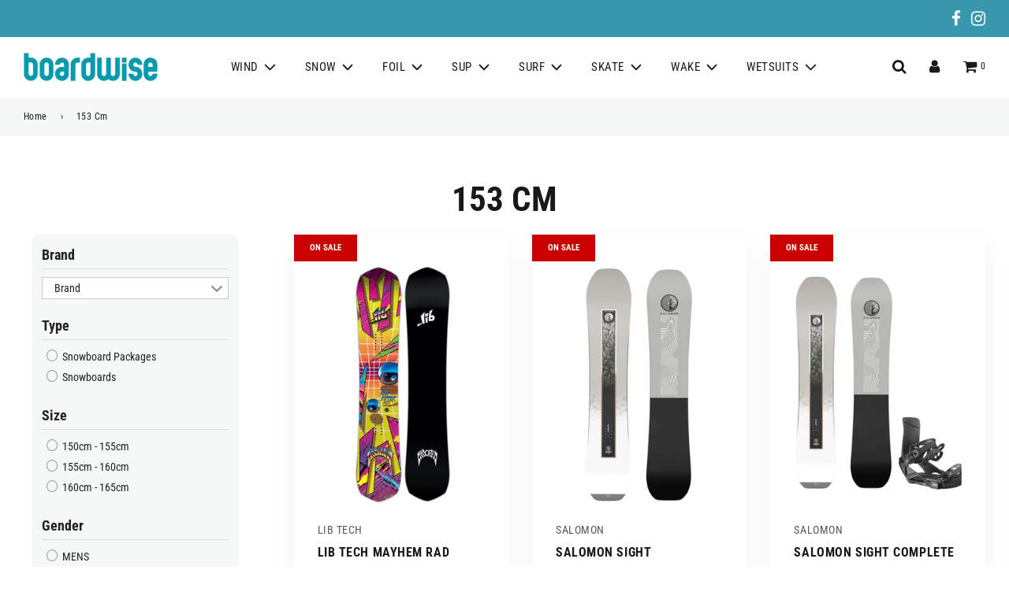

--- FILE ---
content_type: text/html; charset=utf-8
request_url: https://www.boardwise.co.uk/collections/153-cm
body_size: 38523
content:
 <!doctype html>
<!--[if IE 8]><html class="no-js lt-ie9" lang="en"> <![endif]-->
<!--[if IE 9 ]><html class="ie9 no-js" lang="en"> <![endif]-->
<!--[if (gt IE 9)|!(IE)]><!--> <html class="no-js" lang="en"> <!--<![endif]-->
<head>
  <!-- Basic page needs ================================================== -->
  <meta charset="utf-8">
  <meta http-equiv="X-UA-Compatible" content="IE=edge">
  <meta name="format-detection" content="telephone=no">


  
    <link rel="shortcut icon" href="//www.boardwise.co.uk/cdn/shop/files/boardwise-favicon_180x180_crop_center.png?v=1614310304" type="image/png">
    <link rel="apple-touch-icon" sizes="180x180" href="//www.boardwise.co.uk/cdn/shop/files/boardwise-favicon_180x180_crop_center.png?v=1614310304">
    <link rel="apple-touch-icon-precomposed" sizes="180x180" href="//www.boardwise.co.uk/cdn/shop/files/boardwise-favicon_180x180_crop_center.png?v=1614310304">
    <link rel="icon" type="image/png" sizes="32x32" href="//www.boardwise.co.uk/cdn/shop/files/boardwise-favicon_32x32_crop_center.png?v=1614310304">
    <link rel="icon" type="image/png" sizes="194x194" href="//www.boardwise.co.uk/cdn/shop/files/boardwise-favicon_194x194_crop_center.png?v=1614310304">
    <link rel="icon" type="image/png" sizes="192x192" href="//www.boardwise.co.uk/cdn/shop/files/boardwise-favicon_192x192_crop_center.png?v=1614310304">
    <link rel="icon" type="image/png" sizes="16x16" href="//www.boardwise.co.uk/cdn/shop/files/boardwise-favicon_16x16_crop_center.png?v=1614310304">
  

  <!-- Title and description ================================================== -->
  <title>
    153 CM &ndash; Boardwise
  </title>

  

  <!-- Helpers ================================================== -->
  <!-- /snippets/social-meta-tags.liquid -->


<meta property="og:site_name" content="Boardwise">
<meta property="og:url" content="https://www.boardwise.co.uk/collections/153-cm">
<meta property="og:title" content="153 CM">
<meta property="og:type" content="product.group">
<meta property="og:description" content="Boardwise is the UK's leading Independent Windsurfing, Snowboarding, Foiling, Surf and Wetsuit Store with over 40 years in the industry.">





<meta name="twitter:card" content="summary_large_image">
<meta name="twitter:title" content="153 CM">
<meta name="twitter:description" content="Boardwise is the UK's leading Independent Windsurfing, Snowboarding, Foiling, Surf and Wetsuit Store with over 40 years in the industry.">

  <link rel="canonical" href="https://www.boardwise.co.uk/collections/153-cm"/>
  
    <meta name="viewport" content="width=device-width, initial-scale=1, shrink-to-fit=no">
  
  <meta name="theme-color" content="#191919">

  <!-- CSS ================================================== -->
  <style>
/*============================================================================
  #Typography
==============================================================================*/





@font-face {
  font-family: "Roboto Condensed";
  font-weight: 700;
  font-style: normal;
  font-display: swap;
  src: url("//www.boardwise.co.uk/cdn/fonts/roboto_condensed/robotocondensed_n7.0c73a613503672be244d2f29ab6ddd3fc3cc69ae.woff2") format("woff2"),
       url("//www.boardwise.co.uk/cdn/fonts/roboto_condensed/robotocondensed_n7.ef6ece86ba55f49c27c4904a493c283a40f3a66e.woff") format("woff");
}

@font-face {
  font-family: "Roboto Condensed";
  font-weight: 400;
  font-style: normal;
  font-display: swap;
  src: url("//www.boardwise.co.uk/cdn/fonts/roboto_condensed/robotocondensed_n4.01812de96ca5a5e9d19bef3ca9cc80dd1bf6c8b8.woff2") format("woff2"),
       url("//www.boardwise.co.uk/cdn/fonts/roboto_condensed/robotocondensed_n4.3930e6ddba458dc3cb725a82a2668eac3c63c104.woff") format("woff");
}

@font-face {
  font-family: "Roboto Condensed";
  font-weight: 400;
  font-style: normal;
  font-display: swap;
  src: url("//www.boardwise.co.uk/cdn/fonts/roboto_condensed/robotocondensed_n4.01812de96ca5a5e9d19bef3ca9cc80dd1bf6c8b8.woff2") format("woff2"),
       url("//www.boardwise.co.uk/cdn/fonts/roboto_condensed/robotocondensed_n4.3930e6ddba458dc3cb725a82a2668eac3c63c104.woff") format("woff");
}


  @font-face {
  font-family: "Roboto Condensed";
  font-weight: 900;
  font-style: normal;
  font-display: swap;
  src: url("//www.boardwise.co.uk/cdn/fonts/roboto_condensed/robotocondensed_n9.2b6d3562288db33acd2d1dd7f3b49bae17bf8c2a.woff2") format("woff2"),
       url("//www.boardwise.co.uk/cdn/fonts/roboto_condensed/robotocondensed_n9.2ac019136325b074bf3010b35c1b65b3b5a99a3f.woff") format("woff");
}




  @font-face {
  font-family: "Roboto Condensed";
  font-weight: 700;
  font-style: normal;
  font-display: swap;
  src: url("//www.boardwise.co.uk/cdn/fonts/roboto_condensed/robotocondensed_n7.0c73a613503672be244d2f29ab6ddd3fc3cc69ae.woff2") format("woff2"),
       url("//www.boardwise.co.uk/cdn/fonts/roboto_condensed/robotocondensed_n7.ef6ece86ba55f49c27c4904a493c283a40f3a66e.woff") format("woff");
}




  @font-face {
  font-family: "Roboto Condensed";
  font-weight: 400;
  font-style: italic;
  font-display: swap;
  src: url("//www.boardwise.co.uk/cdn/fonts/roboto_condensed/robotocondensed_i4.05c7f163ad2c00a3c4257606d1227691aff9070b.woff2") format("woff2"),
       url("//www.boardwise.co.uk/cdn/fonts/roboto_condensed/robotocondensed_i4.04d9d87e0a45b49fc67a5b9eb5059e1540f5cda3.woff") format("woff");
}




  @font-face {
  font-family: "Roboto Condensed";
  font-weight: 700;
  font-style: italic;
  font-display: swap;
  src: url("//www.boardwise.co.uk/cdn/fonts/roboto_condensed/robotocondensed_i7.bed9f3a01efda68cdff8b63e6195c957a0da68cb.woff2") format("woff2"),
       url("//www.boardwise.co.uk/cdn/fonts/roboto_condensed/robotocondensed_i7.9ca5759a0bcf75a82b270218eab4c83ec254abf8.woff") format("woff");
}



/*============================================================================
  #General Variables
==============================================================================*/

:root {

  --font-weight-normal: 400;
  --font-weight-bold: 700;
  --font-weight-header-bold: 900;

  --header-font-stack: "Roboto Condensed", sans-serif;
  --header-font-weight: 700;
  --header-font-style: normal;
  --header-text-size: 43;
  --header-text-size-px: 43px;

  --header-font-case: uppercase;
  --header-font-size: 15;
  --header-font-size-px: 15px;

  --heading-spacing: 0px;
  --heading-font-case: uppercase;

  --body-font-stack: "Roboto Condensed", sans-serif;
  --body-font-weight: 400;
  --body-font-style: normal;

  --navigation-font-stack: "Roboto Condensed", sans-serif;
  --navigation-font-weight: 400;
  --navigation-font-style: normal;

  --base-font-size-int: 14;
  --base-font-size: 14px;

  --body-font-size-12-to-em: 0.86em;
  --body-font-size-14-to-em: 1.0em;
  --body-font-size-16-to-em: 1.14em;
  --body-font-size-18-to-em: 1.29em;
  --body-font-size-20-to-em: 1.43em;
  --body-font-size-22-to-em: 1.57em;
  --body-font-size-24-to-em: 1.71em;
  --body-font-size-28-to-em: 2.0em;
  --body-font-size-36-to-em: 2.57em;

  --sale-badge-color: #c90000;
  --sold-out-badge-color: #191919;
  --badge-font-color: #fff;

  --primary-btn-text-color: #fff;
  --primary-btn-bg-color: #191919;
  --primary-btn-bg-color-lighten50: #999999;
  --primary-btn-bg-color-opacity50: rgba(25, 25, 25, 0.5);
  --primary-btn-bg-hover-color: #4e4e4e;
  --primary-btn-text-hover-color: #eeeeee;

  --button-text-case: uppercase;
  --button-font-size: 13;
  --button-font-size-px: 13px;

  --secondary-btn-text-color: #fff;
  --secondary-btn-bg-color: #3897ad;
  --secondary-btn-bg-color-lighten: #78c2d3;
  --secondary-btn-bg-hover-color: #45aac1;
  --secondary-btn-bg-text-hover-color: #fff;

  

  
    --alt-btn-font-style: normal;
    --alt-btn-font-weight: 700;
    

  --text-color: #191919;
  --text-color-lighten5: #262626;
  --text-color-lighten70: #cccccc;
  --text-color-transparent05: rgba(25, 25, 25, 0.05);
  --text-color-transparent15: rgba(25, 25, 25, 0.15);
  --text-color-transparent5: rgba(25, 25, 25, 0.5);
  --text-color-transparent6: rgba(25, 25, 25, 0.6);
  --text-color-transparent7: rgba(25, 25, 25, 0.7);
  --text-color-transparent8: rgba(25, 25, 25, 0.8);

  --product-page-font-size: 32;
  --product-page-font-size-px: 32px;
  --product-page-font-case: uppercase;

  
  --product-page-font-weight: 700;
  

  --link-color: #191919;
  --on-sale-color: #c90000;

  --body-color: #fff;
  --body-color-darken10: #e6e6e6;
  --body-color-transparent00: rgba(255, 255, 255, 0);
  --body-color-transparent90: rgba(255, 255, 255, 0.9);

  --body-secondary-color: #f6f8f8;
  --body-secondary-color-transparent00: rgba(246, 248, 248, 0);
  --body-secondary-color-darken05: #e8eded;

  --color-primary-background: #fff;
  --color-secondary-background: #f6f8f8;

  --cart-background-color: #919191;

  --border-color: rgba(25, 25, 25, 0.2);
  --border-color-darken10: #000000;

  --header-color: #fff;
  --header-color-darken5: #f2f2f2;
  --header-color-lighten5: #ffffff;

  --header-border-color: rgba(0,0,0,0);

  --announcement-text-size: 15px;
  --announcement-text-spacing: 1px;
  --announcement-text-case: none;

  
      --announcement-font-style: normal;
      --announcement-font-weight: 700;
    

  --logo-font-size: 18px;

  --overlay-header-text-color: #fff;
  --nav-text-color: #191919;
  --nav-text-hover: #3897ad;

  --color-scheme-light-background: #f6f8f8;
  --color-scheme-light-background-lighten5: #ffffff;
  --color-scheme-light-text: #414141;
  --color-scheme-light-text-transparent60: rgba(65, 65, 65, 0.6);

  --color-scheme-feature-background: #3897ad;
  --color-scheme-feature-background-lighten5: #3ea8c0;
  --color-scheme-feature-text: #fff;
  --color-scheme-feature-text-transparent60: rgba(255, 255, 255, 0.6);

  --homepage-sections-accent-secondary-color-transparent60: rgba(255, 255, 255, 0.6);

  --color-scheme-dark-background: #191919;
  --color-scheme-dark-text: #fff;
  --color-scheme-dark-text-transparent60: rgba(255, 255, 255, 0.6);

  --filter-bg-color: rgba(25, 25, 25, 0.1);

  --color-footer-bg: #191919;
  --color-footer-bg-darken5: #0c0c0c;
  --color-footer-text: #fff;
  --color-footer-text-darken10: #e6e6e6;
  --color-footer-border: rgba(255, 255, 255, 0.1);

  --popup-text-color: #000;
  --popup-text-color-lighten10: #1a1a1a;
  --popup-bg-color: #fff;

  --menu-drawer-color: #fff;
  --menu-drawer-color-darken5: #f2f2f2;
  --menu-drawer-text-color: #333;
  --menu-drawer-border-color: rgba(51, 51, 51, 0.1);
  --menu-drawer-text-hover-color: #9F9F9F;

  --cart-drawer-color: #fff;
  --cart-drawer-text-color: #333;
  --cart-drawer-text-color-lighten10: #4d4d4d;
  --cart-drawer-border-color: rgba(51, 51, 51, 0.5);

  --fancybox-overlay: url('//www.boardwise.co.uk/cdn/shop/t/4/assets/fancybox_overlay.png?v=61793926319831825281606319488');
}
</style>


  
    <link rel="preload" href="//www.boardwise.co.uk/cdn/shop/t/4/assets/theme-collection.min.css?v=9540877744883762681614348430" as="style">
    <link href="//www.boardwise.co.uk/cdn/shop/t/4/assets/theme-collection.min.css?v=9540877744883762681614348430" rel="stylesheet" type="text/css" media="all" />
  

  <link href="//www.boardwise.co.uk/cdn/shop/t/4/assets/mag.css?v=30047139876271197321607946097" rel="stylesheet" type="text/css" media="all" />
  <link href="//www.boardwise.co.uk/cdn/shop/t/4/assets/custom.css?2&amp;v=3667770695922427801628847724" rel="stylesheet" type="text/css" media="all" />

  <!-- Header hook for plugins ================================================== -->
  <script>window.performance && window.performance.mark && window.performance.mark('shopify.content_for_header.start');</script><meta id="shopify-digital-wallet" name="shopify-digital-wallet" content="/14214476/digital_wallets/dialog">
<meta name="shopify-checkout-api-token" content="a5d3a0c4b637d6240c4453030ef96a03">
<meta id="in-context-paypal-metadata" data-shop-id="14214476" data-venmo-supported="false" data-environment="production" data-locale="en_US" data-paypal-v4="true" data-currency="GBP">
<link rel="alternate" type="application/atom+xml" title="Feed" href="/collections/153-cm.atom" />
<link rel="alternate" type="application/json+oembed" href="https://www.boardwise.co.uk/collections/153-cm.oembed">
<script async="async" src="/checkouts/internal/preloads.js?locale=en-GB"></script>
<link rel="preconnect" href="https://shop.app" crossorigin="anonymous">
<script async="async" src="https://shop.app/checkouts/internal/preloads.js?locale=en-GB&shop_id=14214476" crossorigin="anonymous"></script>
<script id="apple-pay-shop-capabilities" type="application/json">{"shopId":14214476,"countryCode":"GB","currencyCode":"GBP","merchantCapabilities":["supports3DS"],"merchantId":"gid:\/\/shopify\/Shop\/14214476","merchantName":"Boardwise","requiredBillingContactFields":["postalAddress","email","phone"],"requiredShippingContactFields":["postalAddress","email","phone"],"shippingType":"shipping","supportedNetworks":["visa","maestro","masterCard","amex","discover","elo"],"total":{"type":"pending","label":"Boardwise","amount":"1.00"},"shopifyPaymentsEnabled":true,"supportsSubscriptions":true}</script>
<script id="shopify-features" type="application/json">{"accessToken":"a5d3a0c4b637d6240c4453030ef96a03","betas":["rich-media-storefront-analytics"],"domain":"www.boardwise.co.uk","predictiveSearch":true,"shopId":14214476,"locale":"en"}</script>
<script>var Shopify = Shopify || {};
Shopify.shop = "boardwise-2.myshopify.com";
Shopify.locale = "en";
Shopify.currency = {"active":"GBP","rate":"1.0"};
Shopify.country = "GB";
Shopify.theme = {"name":"Web Optic - Boardwise","id":81627742281,"schema_name":"Flow","schema_version":"17.2.2","theme_store_id":null,"role":"main"};
Shopify.theme.handle = "null";
Shopify.theme.style = {"id":null,"handle":null};
Shopify.cdnHost = "www.boardwise.co.uk/cdn";
Shopify.routes = Shopify.routes || {};
Shopify.routes.root = "/";</script>
<script type="module">!function(o){(o.Shopify=o.Shopify||{}).modules=!0}(window);</script>
<script>!function(o){function n(){var o=[];function n(){o.push(Array.prototype.slice.apply(arguments))}return n.q=o,n}var t=o.Shopify=o.Shopify||{};t.loadFeatures=n(),t.autoloadFeatures=n()}(window);</script>
<script>
  window.ShopifyPay = window.ShopifyPay || {};
  window.ShopifyPay.apiHost = "shop.app\/pay";
  window.ShopifyPay.redirectState = null;
</script>
<script id="shop-js-analytics" type="application/json">{"pageType":"collection"}</script>
<script defer="defer" async type="module" src="//www.boardwise.co.uk/cdn/shopifycloud/shop-js/modules/v2/client.init-shop-cart-sync_C5BV16lS.en.esm.js"></script>
<script defer="defer" async type="module" src="//www.boardwise.co.uk/cdn/shopifycloud/shop-js/modules/v2/chunk.common_CygWptCX.esm.js"></script>
<script type="module">
  await import("//www.boardwise.co.uk/cdn/shopifycloud/shop-js/modules/v2/client.init-shop-cart-sync_C5BV16lS.en.esm.js");
await import("//www.boardwise.co.uk/cdn/shopifycloud/shop-js/modules/v2/chunk.common_CygWptCX.esm.js");

  window.Shopify.SignInWithShop?.initShopCartSync?.({"fedCMEnabled":true,"windoidEnabled":true});

</script>
<script>
  window.Shopify = window.Shopify || {};
  if (!window.Shopify.featureAssets) window.Shopify.featureAssets = {};
  window.Shopify.featureAssets['shop-js'] = {"shop-cart-sync":["modules/v2/client.shop-cart-sync_ZFArdW7E.en.esm.js","modules/v2/chunk.common_CygWptCX.esm.js"],"init-fed-cm":["modules/v2/client.init-fed-cm_CmiC4vf6.en.esm.js","modules/v2/chunk.common_CygWptCX.esm.js"],"shop-button":["modules/v2/client.shop-button_tlx5R9nI.en.esm.js","modules/v2/chunk.common_CygWptCX.esm.js"],"shop-cash-offers":["modules/v2/client.shop-cash-offers_DOA2yAJr.en.esm.js","modules/v2/chunk.common_CygWptCX.esm.js","modules/v2/chunk.modal_D71HUcav.esm.js"],"init-windoid":["modules/v2/client.init-windoid_sURxWdc1.en.esm.js","modules/v2/chunk.common_CygWptCX.esm.js"],"shop-toast-manager":["modules/v2/client.shop-toast-manager_ClPi3nE9.en.esm.js","modules/v2/chunk.common_CygWptCX.esm.js"],"init-shop-email-lookup-coordinator":["modules/v2/client.init-shop-email-lookup-coordinator_B8hsDcYM.en.esm.js","modules/v2/chunk.common_CygWptCX.esm.js"],"init-shop-cart-sync":["modules/v2/client.init-shop-cart-sync_C5BV16lS.en.esm.js","modules/v2/chunk.common_CygWptCX.esm.js"],"avatar":["modules/v2/client.avatar_BTnouDA3.en.esm.js"],"pay-button":["modules/v2/client.pay-button_FdsNuTd3.en.esm.js","modules/v2/chunk.common_CygWptCX.esm.js"],"init-customer-accounts":["modules/v2/client.init-customer-accounts_DxDtT_ad.en.esm.js","modules/v2/client.shop-login-button_C5VAVYt1.en.esm.js","modules/v2/chunk.common_CygWptCX.esm.js","modules/v2/chunk.modal_D71HUcav.esm.js"],"init-shop-for-new-customer-accounts":["modules/v2/client.init-shop-for-new-customer-accounts_ChsxoAhi.en.esm.js","modules/v2/client.shop-login-button_C5VAVYt1.en.esm.js","modules/v2/chunk.common_CygWptCX.esm.js","modules/v2/chunk.modal_D71HUcav.esm.js"],"shop-login-button":["modules/v2/client.shop-login-button_C5VAVYt1.en.esm.js","modules/v2/chunk.common_CygWptCX.esm.js","modules/v2/chunk.modal_D71HUcav.esm.js"],"init-customer-accounts-sign-up":["modules/v2/client.init-customer-accounts-sign-up_CPSyQ0Tj.en.esm.js","modules/v2/client.shop-login-button_C5VAVYt1.en.esm.js","modules/v2/chunk.common_CygWptCX.esm.js","modules/v2/chunk.modal_D71HUcav.esm.js"],"shop-follow-button":["modules/v2/client.shop-follow-button_Cva4Ekp9.en.esm.js","modules/v2/chunk.common_CygWptCX.esm.js","modules/v2/chunk.modal_D71HUcav.esm.js"],"checkout-modal":["modules/v2/client.checkout-modal_BPM8l0SH.en.esm.js","modules/v2/chunk.common_CygWptCX.esm.js","modules/v2/chunk.modal_D71HUcav.esm.js"],"lead-capture":["modules/v2/client.lead-capture_Bi8yE_yS.en.esm.js","modules/v2/chunk.common_CygWptCX.esm.js","modules/v2/chunk.modal_D71HUcav.esm.js"],"shop-login":["modules/v2/client.shop-login_D6lNrXab.en.esm.js","modules/v2/chunk.common_CygWptCX.esm.js","modules/v2/chunk.modal_D71HUcav.esm.js"],"payment-terms":["modules/v2/client.payment-terms_CZxnsJam.en.esm.js","modules/v2/chunk.common_CygWptCX.esm.js","modules/v2/chunk.modal_D71HUcav.esm.js"]};
</script>
<script>(function() {
  var isLoaded = false;
  function asyncLoad() {
    if (isLoaded) return;
    isLoaded = true;
    var urls = ["https:\/\/www.paypal.com\/tagmanager\/pptm.js?id=a1cb7ff6-737d-4745-afba-dfb40bf91406\u0026shop=boardwise-2.myshopify.com"];
    for (var i = 0; i < urls.length; i++) {
      var s = document.createElement('script');
      s.type = 'text/javascript';
      s.async = true;
      s.src = urls[i];
      var x = document.getElementsByTagName('script')[0];
      x.parentNode.insertBefore(s, x);
    }
  };
  if(window.attachEvent) {
    window.attachEvent('onload', asyncLoad);
  } else {
    window.addEventListener('load', asyncLoad, false);
  }
})();</script>
<script id="__st">var __st={"a":14214476,"offset":0,"reqid":"e401ca68-c644-422d-b34f-8a775548bb50-1768771230","pageurl":"www.boardwise.co.uk\/collections\/153-cm","u":"d5081705ae3f","p":"collection","rtyp":"collection","rid":386743626};</script>
<script>window.ShopifyPaypalV4VisibilityTracking = true;</script>
<script id="captcha-bootstrap">!function(){'use strict';const t='contact',e='account',n='new_comment',o=[[t,t],['blogs',n],['comments',n],[t,'customer']],c=[[e,'customer_login'],[e,'guest_login'],[e,'recover_customer_password'],[e,'create_customer']],r=t=>t.map((([t,e])=>`form[action*='/${t}']:not([data-nocaptcha='true']) input[name='form_type'][value='${e}']`)).join(','),a=t=>()=>t?[...document.querySelectorAll(t)].map((t=>t.form)):[];function s(){const t=[...o],e=r(t);return a(e)}const i='password',u='form_key',d=['recaptcha-v3-token','g-recaptcha-response','h-captcha-response',i],f=()=>{try{return window.sessionStorage}catch{return}},m='__shopify_v',_=t=>t.elements[u];function p(t,e,n=!1){try{const o=window.sessionStorage,c=JSON.parse(o.getItem(e)),{data:r}=function(t){const{data:e,action:n}=t;return t[m]||n?{data:e,action:n}:{data:t,action:n}}(c);for(const[e,n]of Object.entries(r))t.elements[e]&&(t.elements[e].value=n);n&&o.removeItem(e)}catch(o){console.error('form repopulation failed',{error:o})}}const l='form_type',E='cptcha';function T(t){t.dataset[E]=!0}const w=window,h=w.document,L='Shopify',v='ce_forms',y='captcha';let A=!1;((t,e)=>{const n=(g='f06e6c50-85a8-45c8-87d0-21a2b65856fe',I='https://cdn.shopify.com/shopifycloud/storefront-forms-hcaptcha/ce_storefront_forms_captcha_hcaptcha.v1.5.2.iife.js',D={infoText:'Protected by hCaptcha',privacyText:'Privacy',termsText:'Terms'},(t,e,n)=>{const o=w[L][v],c=o.bindForm;if(c)return c(t,g,e,D).then(n);var r;o.q.push([[t,g,e,D],n]),r=I,A||(h.body.append(Object.assign(h.createElement('script'),{id:'captcha-provider',async:!0,src:r})),A=!0)});var g,I,D;w[L]=w[L]||{},w[L][v]=w[L][v]||{},w[L][v].q=[],w[L][y]=w[L][y]||{},w[L][y].protect=function(t,e){n(t,void 0,e),T(t)},Object.freeze(w[L][y]),function(t,e,n,w,h,L){const[v,y,A,g]=function(t,e,n){const i=e?o:[],u=t?c:[],d=[...i,...u],f=r(d),m=r(i),_=r(d.filter((([t,e])=>n.includes(e))));return[a(f),a(m),a(_),s()]}(w,h,L),I=t=>{const e=t.target;return e instanceof HTMLFormElement?e:e&&e.form},D=t=>v().includes(t);t.addEventListener('submit',(t=>{const e=I(t);if(!e)return;const n=D(e)&&!e.dataset.hcaptchaBound&&!e.dataset.recaptchaBound,o=_(e),c=g().includes(e)&&(!o||!o.value);(n||c)&&t.preventDefault(),c&&!n&&(function(t){try{if(!f())return;!function(t){const e=f();if(!e)return;const n=_(t);if(!n)return;const o=n.value;o&&e.removeItem(o)}(t);const e=Array.from(Array(32),(()=>Math.random().toString(36)[2])).join('');!function(t,e){_(t)||t.append(Object.assign(document.createElement('input'),{type:'hidden',name:u})),t.elements[u].value=e}(t,e),function(t,e){const n=f();if(!n)return;const o=[...t.querySelectorAll(`input[type='${i}']`)].map((({name:t})=>t)),c=[...d,...o],r={};for(const[a,s]of new FormData(t).entries())c.includes(a)||(r[a]=s);n.setItem(e,JSON.stringify({[m]:1,action:t.action,data:r}))}(t,e)}catch(e){console.error('failed to persist form',e)}}(e),e.submit())}));const S=(t,e)=>{t&&!t.dataset[E]&&(n(t,e.some((e=>e===t))),T(t))};for(const o of['focusin','change'])t.addEventListener(o,(t=>{const e=I(t);D(e)&&S(e,y())}));const B=e.get('form_key'),M=e.get(l),P=B&&M;t.addEventListener('DOMContentLoaded',(()=>{const t=y();if(P)for(const e of t)e.elements[l].value===M&&p(e,B);[...new Set([...A(),...v().filter((t=>'true'===t.dataset.shopifyCaptcha))])].forEach((e=>S(e,t)))}))}(h,new URLSearchParams(w.location.search),n,t,e,['guest_login'])})(!0,!0)}();</script>
<script integrity="sha256-4kQ18oKyAcykRKYeNunJcIwy7WH5gtpwJnB7kiuLZ1E=" data-source-attribution="shopify.loadfeatures" defer="defer" src="//www.boardwise.co.uk/cdn/shopifycloud/storefront/assets/storefront/load_feature-a0a9edcb.js" crossorigin="anonymous"></script>
<script crossorigin="anonymous" defer="defer" src="//www.boardwise.co.uk/cdn/shopifycloud/storefront/assets/shopify_pay/storefront-65b4c6d7.js?v=20250812"></script>
<script data-source-attribution="shopify.dynamic_checkout.dynamic.init">var Shopify=Shopify||{};Shopify.PaymentButton=Shopify.PaymentButton||{isStorefrontPortableWallets:!0,init:function(){window.Shopify.PaymentButton.init=function(){};var t=document.createElement("script");t.src="https://www.boardwise.co.uk/cdn/shopifycloud/portable-wallets/latest/portable-wallets.en.js",t.type="module",document.head.appendChild(t)}};
</script>
<script data-source-attribution="shopify.dynamic_checkout.buyer_consent">
  function portableWalletsHideBuyerConsent(e){var t=document.getElementById("shopify-buyer-consent"),n=document.getElementById("shopify-subscription-policy-button");t&&n&&(t.classList.add("hidden"),t.setAttribute("aria-hidden","true"),n.removeEventListener("click",e))}function portableWalletsShowBuyerConsent(e){var t=document.getElementById("shopify-buyer-consent"),n=document.getElementById("shopify-subscription-policy-button");t&&n&&(t.classList.remove("hidden"),t.removeAttribute("aria-hidden"),n.addEventListener("click",e))}window.Shopify?.PaymentButton&&(window.Shopify.PaymentButton.hideBuyerConsent=portableWalletsHideBuyerConsent,window.Shopify.PaymentButton.showBuyerConsent=portableWalletsShowBuyerConsent);
</script>
<script data-source-attribution="shopify.dynamic_checkout.cart.bootstrap">document.addEventListener("DOMContentLoaded",(function(){function t(){return document.querySelector("shopify-accelerated-checkout-cart, shopify-accelerated-checkout")}if(t())Shopify.PaymentButton.init();else{new MutationObserver((function(e,n){t()&&(Shopify.PaymentButton.init(),n.disconnect())})).observe(document.body,{childList:!0,subtree:!0})}}));
</script>
<link id="shopify-accelerated-checkout-styles" rel="stylesheet" media="screen" href="https://www.boardwise.co.uk/cdn/shopifycloud/portable-wallets/latest/accelerated-checkout-backwards-compat.css" crossorigin="anonymous">
<style id="shopify-accelerated-checkout-cart">
        #shopify-buyer-consent {
  margin-top: 1em;
  display: inline-block;
  width: 100%;
}

#shopify-buyer-consent.hidden {
  display: none;
}

#shopify-subscription-policy-button {
  background: none;
  border: none;
  padding: 0;
  text-decoration: underline;
  font-size: inherit;
  cursor: pointer;
}

#shopify-subscription-policy-button::before {
  box-shadow: none;
}

      </style>

<script>window.performance && window.performance.mark && window.performance.mark('shopify.content_for_header.end');</script>


  
<script src="https://cdnjs.cloudflare.com/ajax/libs/jquery/3.5.1/jquery.min.js" integrity="sha512-bLT0Qm9VnAYZDflyKcBaQ2gg0hSYNQrJ8RilYldYQ1FxQYoCLtUjuuRuZo+fjqhx/qtq/1itJ0C2ejDxltZVFg==" crossorigin="anonymous"></script>

<meta property="og:image" content="https://cdn.shopify.com/s/files/1/1421/4476/files/bw-logo.png?height=628&pad_color=fff&v=1614309845&width=1200" />
<meta property="og:image:secure_url" content="https://cdn.shopify.com/s/files/1/1421/4476/files/bw-logo.png?height=628&pad_color=fff&v=1614309845&width=1200" />
<meta property="og:image:width" content="1200" />
<meta property="og:image:height" content="628" />
<link href="https://monorail-edge.shopifysvc.com" rel="dns-prefetch">
<script>(function(){if ("sendBeacon" in navigator && "performance" in window) {try {var session_token_from_headers = performance.getEntriesByType('navigation')[0].serverTiming.find(x => x.name == '_s').description;} catch {var session_token_from_headers = undefined;}var session_cookie_matches = document.cookie.match(/_shopify_s=([^;]*)/);var session_token_from_cookie = session_cookie_matches && session_cookie_matches.length === 2 ? session_cookie_matches[1] : "";var session_token = session_token_from_headers || session_token_from_cookie || "";function handle_abandonment_event(e) {var entries = performance.getEntries().filter(function(entry) {return /monorail-edge.shopifysvc.com/.test(entry.name);});if (!window.abandonment_tracked && entries.length === 0) {window.abandonment_tracked = true;var currentMs = Date.now();var navigation_start = performance.timing.navigationStart;var payload = {shop_id: 14214476,url: window.location.href,navigation_start,duration: currentMs - navigation_start,session_token,page_type: "collection"};window.navigator.sendBeacon("https://monorail-edge.shopifysvc.com/v1/produce", JSON.stringify({schema_id: "online_store_buyer_site_abandonment/1.1",payload: payload,metadata: {event_created_at_ms: currentMs,event_sent_at_ms: currentMs}}));}}window.addEventListener('pagehide', handle_abandonment_event);}}());</script>
<script id="web-pixels-manager-setup">(function e(e,d,r,n,o){if(void 0===o&&(o={}),!Boolean(null===(a=null===(i=window.Shopify)||void 0===i?void 0:i.analytics)||void 0===a?void 0:a.replayQueue)){var i,a;window.Shopify=window.Shopify||{};var t=window.Shopify;t.analytics=t.analytics||{};var s=t.analytics;s.replayQueue=[],s.publish=function(e,d,r){return s.replayQueue.push([e,d,r]),!0};try{self.performance.mark("wpm:start")}catch(e){}var l=function(){var e={modern:/Edge?\/(1{2}[4-9]|1[2-9]\d|[2-9]\d{2}|\d{4,})\.\d+(\.\d+|)|Firefox\/(1{2}[4-9]|1[2-9]\d|[2-9]\d{2}|\d{4,})\.\d+(\.\d+|)|Chrom(ium|e)\/(9{2}|\d{3,})\.\d+(\.\d+|)|(Maci|X1{2}).+ Version\/(15\.\d+|(1[6-9]|[2-9]\d|\d{3,})\.\d+)([,.]\d+|)( \(\w+\)|)( Mobile\/\w+|) Safari\/|Chrome.+OPR\/(9{2}|\d{3,})\.\d+\.\d+|(CPU[ +]OS|iPhone[ +]OS|CPU[ +]iPhone|CPU IPhone OS|CPU iPad OS)[ +]+(15[._]\d+|(1[6-9]|[2-9]\d|\d{3,})[._]\d+)([._]\d+|)|Android:?[ /-](13[3-9]|1[4-9]\d|[2-9]\d{2}|\d{4,})(\.\d+|)(\.\d+|)|Android.+Firefox\/(13[5-9]|1[4-9]\d|[2-9]\d{2}|\d{4,})\.\d+(\.\d+|)|Android.+Chrom(ium|e)\/(13[3-9]|1[4-9]\d|[2-9]\d{2}|\d{4,})\.\d+(\.\d+|)|SamsungBrowser\/([2-9]\d|\d{3,})\.\d+/,legacy:/Edge?\/(1[6-9]|[2-9]\d|\d{3,})\.\d+(\.\d+|)|Firefox\/(5[4-9]|[6-9]\d|\d{3,})\.\d+(\.\d+|)|Chrom(ium|e)\/(5[1-9]|[6-9]\d|\d{3,})\.\d+(\.\d+|)([\d.]+$|.*Safari\/(?![\d.]+ Edge\/[\d.]+$))|(Maci|X1{2}).+ Version\/(10\.\d+|(1[1-9]|[2-9]\d|\d{3,})\.\d+)([,.]\d+|)( \(\w+\)|)( Mobile\/\w+|) Safari\/|Chrome.+OPR\/(3[89]|[4-9]\d|\d{3,})\.\d+\.\d+|(CPU[ +]OS|iPhone[ +]OS|CPU[ +]iPhone|CPU IPhone OS|CPU iPad OS)[ +]+(10[._]\d+|(1[1-9]|[2-9]\d|\d{3,})[._]\d+)([._]\d+|)|Android:?[ /-](13[3-9]|1[4-9]\d|[2-9]\d{2}|\d{4,})(\.\d+|)(\.\d+|)|Mobile Safari.+OPR\/([89]\d|\d{3,})\.\d+\.\d+|Android.+Firefox\/(13[5-9]|1[4-9]\d|[2-9]\d{2}|\d{4,})\.\d+(\.\d+|)|Android.+Chrom(ium|e)\/(13[3-9]|1[4-9]\d|[2-9]\d{2}|\d{4,})\.\d+(\.\d+|)|Android.+(UC? ?Browser|UCWEB|U3)[ /]?(15\.([5-9]|\d{2,})|(1[6-9]|[2-9]\d|\d{3,})\.\d+)\.\d+|SamsungBrowser\/(5\.\d+|([6-9]|\d{2,})\.\d+)|Android.+MQ{2}Browser\/(14(\.(9|\d{2,})|)|(1[5-9]|[2-9]\d|\d{3,})(\.\d+|))(\.\d+|)|K[Aa][Ii]OS\/(3\.\d+|([4-9]|\d{2,})\.\d+)(\.\d+|)/},d=e.modern,r=e.legacy,n=navigator.userAgent;return n.match(d)?"modern":n.match(r)?"legacy":"unknown"}(),u="modern"===l?"modern":"legacy",c=(null!=n?n:{modern:"",legacy:""})[u],f=function(e){return[e.baseUrl,"/wpm","/b",e.hashVersion,"modern"===e.buildTarget?"m":"l",".js"].join("")}({baseUrl:d,hashVersion:r,buildTarget:u}),m=function(e){var d=e.version,r=e.bundleTarget,n=e.surface,o=e.pageUrl,i=e.monorailEndpoint;return{emit:function(e){var a=e.status,t=e.errorMsg,s=(new Date).getTime(),l=JSON.stringify({metadata:{event_sent_at_ms:s},events:[{schema_id:"web_pixels_manager_load/3.1",payload:{version:d,bundle_target:r,page_url:o,status:a,surface:n,error_msg:t},metadata:{event_created_at_ms:s}}]});if(!i)return console&&console.warn&&console.warn("[Web Pixels Manager] No Monorail endpoint provided, skipping logging."),!1;try{return self.navigator.sendBeacon.bind(self.navigator)(i,l)}catch(e){}var u=new XMLHttpRequest;try{return u.open("POST",i,!0),u.setRequestHeader("Content-Type","text/plain"),u.send(l),!0}catch(e){return console&&console.warn&&console.warn("[Web Pixels Manager] Got an unhandled error while logging to Monorail."),!1}}}}({version:r,bundleTarget:l,surface:e.surface,pageUrl:self.location.href,monorailEndpoint:e.monorailEndpoint});try{o.browserTarget=l,function(e){var d=e.src,r=e.async,n=void 0===r||r,o=e.onload,i=e.onerror,a=e.sri,t=e.scriptDataAttributes,s=void 0===t?{}:t,l=document.createElement("script"),u=document.querySelector("head"),c=document.querySelector("body");if(l.async=n,l.src=d,a&&(l.integrity=a,l.crossOrigin="anonymous"),s)for(var f in s)if(Object.prototype.hasOwnProperty.call(s,f))try{l.dataset[f]=s[f]}catch(e){}if(o&&l.addEventListener("load",o),i&&l.addEventListener("error",i),u)u.appendChild(l);else{if(!c)throw new Error("Did not find a head or body element to append the script");c.appendChild(l)}}({src:f,async:!0,onload:function(){if(!function(){var e,d;return Boolean(null===(d=null===(e=window.Shopify)||void 0===e?void 0:e.analytics)||void 0===d?void 0:d.initialized)}()){var d=window.webPixelsManager.init(e)||void 0;if(d){var r=window.Shopify.analytics;r.replayQueue.forEach((function(e){var r=e[0],n=e[1],o=e[2];d.publishCustomEvent(r,n,o)})),r.replayQueue=[],r.publish=d.publishCustomEvent,r.visitor=d.visitor,r.initialized=!0}}},onerror:function(){return m.emit({status:"failed",errorMsg:"".concat(f," has failed to load")})},sri:function(e){var d=/^sha384-[A-Za-z0-9+/=]+$/;return"string"==typeof e&&d.test(e)}(c)?c:"",scriptDataAttributes:o}),m.emit({status:"loading"})}catch(e){m.emit({status:"failed",errorMsg:(null==e?void 0:e.message)||"Unknown error"})}}})({shopId: 14214476,storefrontBaseUrl: "https://www.boardwise.co.uk",extensionsBaseUrl: "https://extensions.shopifycdn.com/cdn/shopifycloud/web-pixels-manager",monorailEndpoint: "https://monorail-edge.shopifysvc.com/unstable/produce_batch",surface: "storefront-renderer",enabledBetaFlags: ["2dca8a86"],webPixelsConfigList: [{"id":"159449465","eventPayloadVersion":"v1","runtimeContext":"LAX","scriptVersion":"1","type":"CUSTOM","privacyPurposes":["MARKETING"],"name":"Meta pixel (migrated)"},{"id":"183304569","eventPayloadVersion":"v1","runtimeContext":"LAX","scriptVersion":"1","type":"CUSTOM","privacyPurposes":["ANALYTICS"],"name":"Google Analytics tag (migrated)"},{"id":"shopify-app-pixel","configuration":"{}","eventPayloadVersion":"v1","runtimeContext":"STRICT","scriptVersion":"0450","apiClientId":"shopify-pixel","type":"APP","privacyPurposes":["ANALYTICS","MARKETING"]},{"id":"shopify-custom-pixel","eventPayloadVersion":"v1","runtimeContext":"LAX","scriptVersion":"0450","apiClientId":"shopify-pixel","type":"CUSTOM","privacyPurposes":["ANALYTICS","MARKETING"]}],isMerchantRequest: false,initData: {"shop":{"name":"Boardwise","paymentSettings":{"currencyCode":"GBP"},"myshopifyDomain":"boardwise-2.myshopify.com","countryCode":"GB","storefrontUrl":"https:\/\/www.boardwise.co.uk"},"customer":null,"cart":null,"checkout":null,"productVariants":[],"purchasingCompany":null},},"https://www.boardwise.co.uk/cdn","fcfee988w5aeb613cpc8e4bc33m6693e112",{"modern":"","legacy":""},{"shopId":"14214476","storefrontBaseUrl":"https:\/\/www.boardwise.co.uk","extensionBaseUrl":"https:\/\/extensions.shopifycdn.com\/cdn\/shopifycloud\/web-pixels-manager","surface":"storefront-renderer","enabledBetaFlags":"[\"2dca8a86\"]","isMerchantRequest":"false","hashVersion":"fcfee988w5aeb613cpc8e4bc33m6693e112","publish":"custom","events":"[[\"page_viewed\",{}],[\"collection_viewed\",{\"collection\":{\"id\":\"386743626\",\"title\":\"153 CM\",\"productVariants\":[{\"price\":{\"amount\":426.95,\"currencyCode\":\"GBP\"},\"product\":{\"title\":\"LIB TECH MAYHEM RAD RIPPER SNOWBOARD - 2025\",\"vendor\":\"LIB TECH\",\"id\":\"9479825719610\",\"untranslatedTitle\":\"LIB TECH MAYHEM RAD RIPPER SNOWBOARD - 2025\",\"url\":\"\/products\/lib-tech-mayhem-rad-ripper-snowboard-2025\",\"type\":\"SNOWBOARDS\"},\"id\":\"49191770849594\",\"image\":{\"src\":\"\/\/www.boardwise.co.uk\/cdn\/shop\/files\/lib-tech-mayhem-rad-ripper-snowboard-2025.jpg?v=1723034186\"},\"sku\":null,\"title\":\"153 CM\",\"untranslatedTitle\":\"153 CM\"},{\"price\":{\"amount\":314.95,\"currencyCode\":\"GBP\"},\"product\":{\"title\":\"SALOMON SIGHT SNOWBOARD - 2026\",\"vendor\":\"SALOMON\",\"id\":\"15175064420729\",\"untranslatedTitle\":\"SALOMON SIGHT SNOWBOARD - 2026\",\"url\":\"\/products\/salomon-sight-snowboard-2026\",\"type\":\"SNOWBOARDS\"},\"id\":\"55998572953977\",\"image\":{\"src\":\"\/\/www.boardwise.co.uk\/cdn\/shop\/files\/salomon-sight-snowboard-2026.jpg?v=1760704628\"},\"sku\":null,\"title\":\"153 CM\",\"untranslatedTitle\":\"153 CM\"},{\"price\":{\"amount\":449.95,\"currencyCode\":\"GBP\"},\"product\":{\"title\":\"SALOMON SIGHT COMPLETE SNOWBOARD PACKAGE - 2026\",\"vendor\":\"SALOMON\",\"id\":\"15282016813433\",\"untranslatedTitle\":\"SALOMON SIGHT COMPLETE SNOWBOARD PACKAGE - 2026\",\"url\":\"\/products\/salomon-sight-complete-snowboard-package-2026\",\"type\":\"SNOWBOARD PACKAGES\"},\"id\":\"56377360548217\",\"image\":{\"src\":\"\/\/www.boardwise.co.uk\/cdn\/shop\/files\/salomon-sitght-complete-snowboard-package-2026.jpg?v=1766148546\"},\"sku\":null,\"title\":\"153 CM \/ MEDIUM\",\"untranslatedTitle\":\"153 CM \/ MEDIUM\"},{\"price\":{\"amount\":279.95,\"currencyCode\":\"GBP\"},\"product\":{\"title\":\"SALOMON CRAFT SNOWBOARD - 2025\",\"vendor\":\"SALOMON\",\"id\":\"14612111131001\",\"untranslatedTitle\":\"SALOMON CRAFT SNOWBOARD - 2025\",\"url\":\"\/products\/salomon-craft-snowboard-2025\",\"type\":\"SNOWBOARDS\"},\"id\":\"53472060637561\",\"image\":{\"src\":\"\/\/www.boardwise.co.uk\/cdn\/shop\/files\/salomon-craft-snowboard-2025.jpg?v=1726844235\"},\"sku\":null,\"title\":\"153 CM\",\"untranslatedTitle\":\"153 CM\"},{\"price\":{\"amount\":399.95,\"currencyCode\":\"GBP\"},\"product\":{\"title\":\"SALOMON SIGHT COMPLETE SNOWBOARD PACKAGE - 2025\",\"vendor\":\"SALOMON\",\"id\":\"14612113129849\",\"untranslatedTitle\":\"SALOMON SIGHT COMPLETE SNOWBOARD PACKAGE - 2025\",\"url\":\"\/products\/salomon-sight-complete-snowboard-package-2025\",\"type\":\"SNOWBOARD PACKAGES\"},\"id\":\"53472066535801\",\"image\":{\"src\":\"\/\/www.boardwise.co.uk\/cdn\/shop\/files\/salomon-sight-complete-snowboard-package-2025.jpg?v=1726845464\"},\"sku\":null,\"title\":\"150 CM \/ MEDIUM\",\"untranslatedTitle\":\"150 CM \/ MEDIUM\"},{\"price\":{\"amount\":476.95,\"currencyCode\":\"GBP\"},\"product\":{\"title\":\"SALOMON ASSASSIN SNOWBOARD - 2026\",\"vendor\":\"SALOMON\",\"id\":\"15175025525113\",\"untranslatedTitle\":\"SALOMON ASSASSIN SNOWBOARD - 2026\",\"url\":\"\/products\/salomon-assassin-snowboard-2027\",\"type\":\"SNOWBOARDS\"},\"id\":\"55998431330681\",\"image\":{\"src\":\"\/\/www.boardwise.co.uk\/cdn\/shop\/files\/salomon-assassin-snowboard-2026.jpg?v=1760703582\"},\"sku\":null,\"title\":\"153 CM\",\"untranslatedTitle\":\"153 CM\"},{\"price\":{\"amount\":476.95,\"currencyCode\":\"GBP\"},\"product\":{\"title\":\"SALOMON JETSTREAM SNOWBOARD - 2026\",\"vendor\":\"SALOMON\",\"id\":\"15175060685177\",\"untranslatedTitle\":\"SALOMON JETSTREAM SNOWBOARD - 2026\",\"url\":\"\/products\/salomon-jetstream-snowboard-2026\",\"type\":\"SNOWBOARDS\"},\"id\":\"55998550147449\",\"image\":{\"src\":\"\/\/www.boardwise.co.uk\/cdn\/shop\/files\/salomon-jetstream-snowboard-2026.jpg?v=1760704281\"},\"sku\":null,\"title\":\"153 CM\",\"untranslatedTitle\":\"153 CM\"},{\"price\":{\"amount\":384.95,\"currencyCode\":\"GBP\"},\"product\":{\"title\":\"BATALEON CAMELEON SNOWBOARD - 2025\",\"vendor\":\"BATALEON\",\"id\":\"14625178288505\",\"untranslatedTitle\":\"BATALEON CAMELEON SNOWBOARD - 2025\",\"url\":\"\/products\/bataleon-cameleon-snowboard-2025\",\"type\":\"SNOWBOARDS\"},\"id\":\"53472701022585\",\"image\":{\"src\":\"\/\/www.boardwise.co.uk\/cdn\/shop\/files\/bataleon-cameleon-snowboard-2025.jpg?v=1727176574\"},\"sku\":null,\"title\":\"149 CM\",\"untranslatedTitle\":\"149 CM\"},{\"price\":{\"amount\":549.95,\"currencyCode\":\"GBP\"},\"product\":{\"title\":\"SALOMON CRAFT COMPLETE SNOWBOARD PACKAGE - 2025\",\"vendor\":\"SALOMON\",\"id\":\"14856541077881\",\"untranslatedTitle\":\"SALOMON CRAFT COMPLETE SNOWBOARD PACKAGE - 2025\",\"url\":\"\/products\/salomon-craft-complete-snowboard-package-2025\",\"type\":\"SNOWBOARD PACKAGES\"},\"id\":\"54830656913785\",\"image\":{\"src\":\"\/\/www.boardwise.co.uk\/cdn\/shop\/files\/salomon-craft-snowboard-package-2025.jpg?v=1733919033\"},\"sku\":null,\"title\":\"153 CM \/ MEDIUM\",\"untranslatedTitle\":\"153 CM \/ MEDIUM\"},{\"price\":{\"amount\":359.95,\"currencyCode\":\"GBP\"},\"product\":{\"title\":\"LIB TECH DYNAMO SNOWBOARD - 2024\",\"vendor\":\"LIB TECH\",\"id\":\"8692724826426\",\"untranslatedTitle\":\"LIB TECH DYNAMO SNOWBOARD - 2024\",\"url\":\"\/products\/lib-tech-dynamo-snowboard-2024\",\"type\":\"SNOWBOARDS\"},\"id\":\"46843656601914\",\"image\":{\"src\":\"\/\/www.boardwise.co.uk\/cdn\/shop\/files\/lib-tech-dynamo-snowboard-2024.jpg?v=1695821153\"},\"sku\":null,\"title\":\"153 CM\",\"untranslatedTitle\":\"153 CM\"},{\"price\":{\"amount\":474.95,\"currencyCode\":\"GBP\"},\"product\":{\"title\":\"GNU ANTIGRAVITY COMPLETE SNOWBOARD PACKAGE - 2024\",\"vendor\":\"SALOMON\",\"id\":\"14856566374777\",\"untranslatedTitle\":\"GNU ANTIGRAVITY COMPLETE SNOWBOARD PACKAGE - 2024\",\"url\":\"\/products\/gnu-antigravity-complete-snowboard-package-2024\",\"type\":\"SNOWBOARD PACKAGES\"},\"id\":\"54830702985593\",\"image\":{\"src\":\"\/\/www.boardwise.co.uk\/cdn\/shop\/files\/gnu-antigravity-snowboard-package-2024.jpg?v=1733920127\"},\"sku\":null,\"title\":\"153 CM \/ MEDIUM\",\"untranslatedTitle\":\"153 CM \/ MEDIUM\"},{\"price\":{\"amount\":299.95,\"currencyCode\":\"GBP\"},\"product\":{\"title\":\"GNU ANTIGRAVITY SNOWBOARD - 2024\",\"vendor\":\"GNU\",\"id\":\"8687569273146\",\"untranslatedTitle\":\"GNU ANTIGRAVITY SNOWBOARD - 2024\",\"url\":\"\/products\/gnu-antigravity-snowboard-2024\",\"type\":\"SNOWBOARDS\"},\"id\":\"46831888531770\",\"image\":{\"src\":\"\/\/www.boardwise.co.uk\/cdn\/shop\/files\/gnu-antigravity-snowboard-2024.jpg?v=1695743273\"},\"sku\":null,\"title\":\"153 CM\",\"untranslatedTitle\":\"153 CM\"}]}}]]"});</script><script>
  window.ShopifyAnalytics = window.ShopifyAnalytics || {};
  window.ShopifyAnalytics.meta = window.ShopifyAnalytics.meta || {};
  window.ShopifyAnalytics.meta.currency = 'GBP';
  var meta = {"products":[{"id":9479825719610,"gid":"gid:\/\/shopify\/Product\/9479825719610","vendor":"LIB TECH","type":"SNOWBOARDS","handle":"lib-tech-mayhem-rad-ripper-snowboard-2025","variants":[{"id":49191770849594,"price":42695,"name":"LIB TECH MAYHEM RAD RIPPER SNOWBOARD - 2025 - 153 CM","public_title":"153 CM","sku":null},{"id":49191777435962,"price":42695,"name":"LIB TECH MAYHEM RAD RIPPER SNOWBOARD - 2025 - 156 CM","public_title":"156 CM","sku":""},{"id":49191777468730,"price":42695,"name":"LIB TECH MAYHEM RAD RIPPER SNOWBOARD - 2025 - 159 CM","public_title":"159 CM","sku":""}],"remote":false},{"id":15175064420729,"gid":"gid:\/\/shopify\/Product\/15175064420729","vendor":"SALOMON","type":"SNOWBOARDS","handle":"salomon-sight-snowboard-2026","variants":[{"id":55998572953977,"price":31495,"name":"SALOMON SIGHT SNOWBOARD - 2026 - 153 CM","public_title":"153 CM","sku":null},{"id":55998572986745,"price":31495,"name":"SALOMON SIGHT SNOWBOARD - 2026 - 156 CM","public_title":"156 CM","sku":null},{"id":55998573019513,"price":31495,"name":"SALOMON SIGHT SNOWBOARD - 2026 - 159 CM","public_title":"159 CM","sku":null}],"remote":false},{"id":15282016813433,"gid":"gid:\/\/shopify\/Product\/15282016813433","vendor":"SALOMON","type":"SNOWBOARD PACKAGES","handle":"salomon-sight-complete-snowboard-package-2026","variants":[{"id":56377360548217,"price":44995,"name":"SALOMON SIGHT COMPLETE SNOWBOARD PACKAGE - 2026 - 153 CM \/ MEDIUM","public_title":"153 CM \/ MEDIUM","sku":null},{"id":56377360580985,"price":44995,"name":"SALOMON SIGHT COMPLETE SNOWBOARD PACKAGE - 2026 - 153 CM \/ LARGE","public_title":"153 CM \/ LARGE","sku":null},{"id":56377360613753,"price":44995,"name":"SALOMON SIGHT COMPLETE SNOWBOARD PACKAGE - 2026 - 156 CM \/ MEDIUM","public_title":"156 CM \/ MEDIUM","sku":null},{"id":56377360646521,"price":44995,"name":"SALOMON SIGHT COMPLETE SNOWBOARD PACKAGE - 2026 - 156 CM \/ LARGE","public_title":"156 CM \/ LARGE","sku":null},{"id":56377360679289,"price":44995,"name":"SALOMON SIGHT COMPLETE SNOWBOARD PACKAGE - 2026 - 159 CM \/ MEDIUM","public_title":"159 CM \/ MEDIUM","sku":null},{"id":56377360712057,"price":44995,"name":"SALOMON SIGHT COMPLETE SNOWBOARD PACKAGE - 2026 - 159 CM \/ LARGE","public_title":"159 CM \/ LARGE","sku":null}],"remote":false},{"id":14612111131001,"gid":"gid:\/\/shopify\/Product\/14612111131001","vendor":"SALOMON","type":"SNOWBOARDS","handle":"salomon-craft-snowboard-2025","variants":[{"id":53472060637561,"price":27995,"name":"SALOMON CRAFT SNOWBOARD - 2025 - 153 CM","public_title":"153 CM","sku":null},{"id":53472060670329,"price":27995,"name":"SALOMON CRAFT SNOWBOARD - 2025 - 155 CM","public_title":"155 CM","sku":null},{"id":53472060703097,"price":27995,"name":"SALOMON CRAFT SNOWBOARD - 2025 - 158 CM","public_title":"158 CM","sku":null}],"remote":false},{"id":14612113129849,"gid":"gid:\/\/shopify\/Product\/14612113129849","vendor":"SALOMON","type":"SNOWBOARD PACKAGES","handle":"salomon-sight-complete-snowboard-package-2025","variants":[{"id":53472066535801,"price":39995,"name":"SALOMON SIGHT COMPLETE SNOWBOARD PACKAGE - 2025 - 150 CM \/ MEDIUM","public_title":"150 CM \/ MEDIUM","sku":null},{"id":53472066568569,"price":39995,"name":"SALOMON SIGHT COMPLETE SNOWBOARD PACKAGE - 2025 - 150 CM \/ LARGE","public_title":"150 CM \/ LARGE","sku":null},{"id":53472066601337,"price":39995,"name":"SALOMON SIGHT COMPLETE SNOWBOARD PACKAGE - 2025 - 153 CM \/ MEDIUM","public_title":"153 CM \/ MEDIUM","sku":null},{"id":53472066634105,"price":39995,"name":"SALOMON SIGHT COMPLETE SNOWBOARD PACKAGE - 2025 - 153 CM \/ LARGE","public_title":"153 CM \/ LARGE","sku":null},{"id":53472066666873,"price":39995,"name":"SALOMON SIGHT COMPLETE SNOWBOARD PACKAGE - 2025 - 156 CM \/ MEDIUM","public_title":"156 CM \/ MEDIUM","sku":null},{"id":53472066699641,"price":39995,"name":"SALOMON SIGHT COMPLETE SNOWBOARD PACKAGE - 2025 - 156 CM \/ LARGE","public_title":"156 CM \/ LARGE","sku":null},{"id":53472066732409,"price":39995,"name":"SALOMON SIGHT COMPLETE SNOWBOARD PACKAGE - 2025 - 159 CM \/ MEDIUM","public_title":"159 CM \/ MEDIUM","sku":null},{"id":53472066765177,"price":39995,"name":"SALOMON SIGHT COMPLETE SNOWBOARD PACKAGE - 2025 - 159 CM \/ LARGE","public_title":"159 CM \/ LARGE","sku":null}],"remote":false},{"id":15175025525113,"gid":"gid:\/\/shopify\/Product\/15175025525113","vendor":"SALOMON","type":"SNOWBOARDS","handle":"salomon-assassin-snowboard-2027","variants":[{"id":55998431330681,"price":47695,"name":"SALOMON ASSASSIN SNOWBOARD - 2026 - 153 CM","public_title":"153 CM","sku":null},{"id":55998390206841,"price":47695,"name":"SALOMON ASSASSIN SNOWBOARD - 2026 - 156 CM","public_title":"156 CM","sku":null},{"id":55998431363449,"price":47695,"name":"SALOMON ASSASSIN SNOWBOARD - 2026 - 159 CM","public_title":"159 CM","sku":null},{"id":55998598218105,"price":47695,"name":"SALOMON ASSASSIN SNOWBOARD - 2026 - 152 CM","public_title":"152 CM","sku":null}],"remote":false},{"id":15175060685177,"gid":"gid:\/\/shopify\/Product\/15175060685177","vendor":"SALOMON","type":"SNOWBOARDS","handle":"salomon-jetstream-snowboard-2026","variants":[{"id":55998550147449,"price":47695,"name":"SALOMON JETSTREAM SNOWBOARD - 2026 - 153 CM","public_title":"153 CM","sku":null},{"id":55998563254649,"price":47695,"name":"SALOMON JETSTREAM SNOWBOARD - 2026 - 157 CM","public_title":"157 CM","sku":null},{"id":55998563287417,"price":47695,"name":"SALOMON JETSTREAM SNOWBOARD - 2026 - 160 CM","public_title":"160 CM","sku":null}],"remote":false},{"id":14625178288505,"gid":"gid:\/\/shopify\/Product\/14625178288505","vendor":"BATALEON","type":"SNOWBOARDS","handle":"bataleon-cameleon-snowboard-2025","variants":[{"id":53472701022585,"price":38495,"name":"BATALEON CAMELEON SNOWBOARD - 2025 - 149 CM","public_title":"149 CM","sku":null},{"id":53472701055353,"price":38495,"name":"BATALEON CAMELEON SNOWBOARD - 2025 - 153 CM","public_title":"153 CM","sku":null},{"id":53472701612409,"price":38495,"name":"BATALEON CAMELEON SNOWBOARD - 2025 - 157 CM","public_title":"157 CM","sku":""}],"remote":false},{"id":14856541077881,"gid":"gid:\/\/shopify\/Product\/14856541077881","vendor":"SALOMON","type":"SNOWBOARD PACKAGES","handle":"salomon-craft-complete-snowboard-package-2025","variants":[{"id":54830656913785,"price":54995,"name":"SALOMON CRAFT COMPLETE SNOWBOARD PACKAGE - 2025 - 153 CM \/ MEDIUM","public_title":"153 CM \/ MEDIUM","sku":null},{"id":54830656946553,"price":54995,"name":"SALOMON CRAFT COMPLETE SNOWBOARD PACKAGE - 2025 - 153 CM \/ LARGE","public_title":"153 CM \/ LARGE","sku":null},{"id":54830656979321,"price":54995,"name":"SALOMON CRAFT COMPLETE SNOWBOARD PACKAGE - 2025 - 155 CM \/ MEDIUM","public_title":"155 CM \/ MEDIUM","sku":null},{"id":54830657012089,"price":54995,"name":"SALOMON CRAFT COMPLETE SNOWBOARD PACKAGE - 2025 - 155 CM \/ LARGE","public_title":"155 CM \/ LARGE","sku":null},{"id":54830657044857,"price":54995,"name":"SALOMON CRAFT COMPLETE SNOWBOARD PACKAGE - 2025 - 158 CM \/ MEDIUM","public_title":"158 CM \/ MEDIUM","sku":null},{"id":54830657077625,"price":54995,"name":"SALOMON CRAFT COMPLETE SNOWBOARD PACKAGE - 2025 - 158 CM \/ LARGE","public_title":"158 CM \/ LARGE","sku":null}],"remote":false},{"id":8692724826426,"gid":"gid:\/\/shopify\/Product\/8692724826426","vendor":"LIB TECH","type":"SNOWBOARDS","handle":"lib-tech-dynamo-snowboard-2024","variants":[{"id":46843656601914,"price":35995,"name":"LIB TECH DYNAMO SNOWBOARD - 2024 - 153 CM","public_title":"153 CM","sku":null},{"id":46843656634682,"price":35995,"name":"LIB TECH DYNAMO SNOWBOARD - 2024 - 156 CM","public_title":"156 CM","sku":null},{"id":46843663384890,"price":35995,"name":"LIB TECH DYNAMO SNOWBOARD - 2024 - 159 CM","public_title":"159 CM","sku":""}],"remote":false},{"id":14856566374777,"gid":"gid:\/\/shopify\/Product\/14856566374777","vendor":"SALOMON","type":"SNOWBOARD PACKAGES","handle":"gnu-antigravity-complete-snowboard-package-2024","variants":[{"id":54830702985593,"price":47495,"name":"GNU ANTIGRAVITY COMPLETE SNOWBOARD PACKAGE - 2024 - 153 CM \/ MEDIUM","public_title":"153 CM \/ MEDIUM","sku":null},{"id":54830703018361,"price":47495,"name":"GNU ANTIGRAVITY COMPLETE SNOWBOARD PACKAGE - 2024 - 153 CM \/ LARGE","public_title":"153 CM \/ LARGE","sku":null},{"id":54830712914297,"price":47495,"name":"GNU ANTIGRAVITY COMPLETE SNOWBOARD PACKAGE - 2024 - 156 CM \/ MEDIUM","public_title":"156 CM \/ MEDIUM","sku":null},{"id":54830712947065,"price":47495,"name":"GNU ANTIGRAVITY COMPLETE SNOWBOARD PACKAGE - 2024 - 156 CM \/ LARGE","public_title":"156 CM \/ LARGE","sku":null},{"id":54830702920057,"price":47495,"name":"GNU ANTIGRAVITY COMPLETE SNOWBOARD PACKAGE - 2024 - 159 CM \/ MEDIUM","public_title":"159 CM \/ MEDIUM","sku":null},{"id":54830702952825,"price":47495,"name":"GNU ANTIGRAVITY COMPLETE SNOWBOARD PACKAGE - 2024 - 159 CM \/ LARGE","public_title":"159 CM \/ LARGE","sku":null}],"remote":false},{"id":8687569273146,"gid":"gid:\/\/shopify\/Product\/8687569273146","vendor":"GNU","type":"SNOWBOARDS","handle":"gnu-antigravity-snowboard-2024","variants":[{"id":46831888531770,"price":29995,"name":"GNU ANTIGRAVITY SNOWBOARD - 2024 - 153 CM","public_title":"153 CM","sku":null},{"id":46831888564538,"price":29995,"name":"GNU ANTIGRAVITY SNOWBOARD - 2024 - 156 CM","public_title":"156 CM","sku":null},{"id":46831951118650,"price":29995,"name":"GNU ANTIGRAVITY SNOWBOARD - 2024 - 159 CM","public_title":"159 CM","sku":""},{"id":46831951151418,"price":29995,"name":"GNU ANTIGRAVITY SNOWBOARD - 2024 - 162 CM","public_title":"162 CM","sku":""}],"remote":false}],"page":{"pageType":"collection","resourceType":"collection","resourceId":386743626,"requestId":"e401ca68-c644-422d-b34f-8a775548bb50-1768771230"}};
  for (var attr in meta) {
    window.ShopifyAnalytics.meta[attr] = meta[attr];
  }
</script>
<script class="analytics">
  (function () {
    var customDocumentWrite = function(content) {
      var jquery = null;

      if (window.jQuery) {
        jquery = window.jQuery;
      } else if (window.Checkout && window.Checkout.$) {
        jquery = window.Checkout.$;
      }

      if (jquery) {
        jquery('body').append(content);
      }
    };

    var hasLoggedConversion = function(token) {
      if (token) {
        return document.cookie.indexOf('loggedConversion=' + token) !== -1;
      }
      return false;
    }

    var setCookieIfConversion = function(token) {
      if (token) {
        var twoMonthsFromNow = new Date(Date.now());
        twoMonthsFromNow.setMonth(twoMonthsFromNow.getMonth() + 2);

        document.cookie = 'loggedConversion=' + token + '; expires=' + twoMonthsFromNow;
      }
    }

    var trekkie = window.ShopifyAnalytics.lib = window.trekkie = window.trekkie || [];
    if (trekkie.integrations) {
      return;
    }
    trekkie.methods = [
      'identify',
      'page',
      'ready',
      'track',
      'trackForm',
      'trackLink'
    ];
    trekkie.factory = function(method) {
      return function() {
        var args = Array.prototype.slice.call(arguments);
        args.unshift(method);
        trekkie.push(args);
        return trekkie;
      };
    };
    for (var i = 0; i < trekkie.methods.length; i++) {
      var key = trekkie.methods[i];
      trekkie[key] = trekkie.factory(key);
    }
    trekkie.load = function(config) {
      trekkie.config = config || {};
      trekkie.config.initialDocumentCookie = document.cookie;
      var first = document.getElementsByTagName('script')[0];
      var script = document.createElement('script');
      script.type = 'text/javascript';
      script.onerror = function(e) {
        var scriptFallback = document.createElement('script');
        scriptFallback.type = 'text/javascript';
        scriptFallback.onerror = function(error) {
                var Monorail = {
      produce: function produce(monorailDomain, schemaId, payload) {
        var currentMs = new Date().getTime();
        var event = {
          schema_id: schemaId,
          payload: payload,
          metadata: {
            event_created_at_ms: currentMs,
            event_sent_at_ms: currentMs
          }
        };
        return Monorail.sendRequest("https://" + monorailDomain + "/v1/produce", JSON.stringify(event));
      },
      sendRequest: function sendRequest(endpointUrl, payload) {
        // Try the sendBeacon API
        if (window && window.navigator && typeof window.navigator.sendBeacon === 'function' && typeof window.Blob === 'function' && !Monorail.isIos12()) {
          var blobData = new window.Blob([payload], {
            type: 'text/plain'
          });

          if (window.navigator.sendBeacon(endpointUrl, blobData)) {
            return true;
          } // sendBeacon was not successful

        } // XHR beacon

        var xhr = new XMLHttpRequest();

        try {
          xhr.open('POST', endpointUrl);
          xhr.setRequestHeader('Content-Type', 'text/plain');
          xhr.send(payload);
        } catch (e) {
          console.log(e);
        }

        return false;
      },
      isIos12: function isIos12() {
        return window.navigator.userAgent.lastIndexOf('iPhone; CPU iPhone OS 12_') !== -1 || window.navigator.userAgent.lastIndexOf('iPad; CPU OS 12_') !== -1;
      }
    };
    Monorail.produce('monorail-edge.shopifysvc.com',
      'trekkie_storefront_load_errors/1.1',
      {shop_id: 14214476,
      theme_id: 81627742281,
      app_name: "storefront",
      context_url: window.location.href,
      source_url: "//www.boardwise.co.uk/cdn/s/trekkie.storefront.cd680fe47e6c39ca5d5df5f0a32d569bc48c0f27.min.js"});

        };
        scriptFallback.async = true;
        scriptFallback.src = '//www.boardwise.co.uk/cdn/s/trekkie.storefront.cd680fe47e6c39ca5d5df5f0a32d569bc48c0f27.min.js';
        first.parentNode.insertBefore(scriptFallback, first);
      };
      script.async = true;
      script.src = '//www.boardwise.co.uk/cdn/s/trekkie.storefront.cd680fe47e6c39ca5d5df5f0a32d569bc48c0f27.min.js';
      first.parentNode.insertBefore(script, first);
    };
    trekkie.load(
      {"Trekkie":{"appName":"storefront","development":false,"defaultAttributes":{"shopId":14214476,"isMerchantRequest":null,"themeId":81627742281,"themeCityHash":"211764157167873062","contentLanguage":"en","currency":"GBP","eventMetadataId":"a3700409-55c7-455f-b1c6-331f514b878c"},"isServerSideCookieWritingEnabled":true,"monorailRegion":"shop_domain","enabledBetaFlags":["65f19447"]},"Session Attribution":{},"S2S":{"facebookCapiEnabled":false,"source":"trekkie-storefront-renderer","apiClientId":580111}}
    );

    var loaded = false;
    trekkie.ready(function() {
      if (loaded) return;
      loaded = true;

      window.ShopifyAnalytics.lib = window.trekkie;

      var originalDocumentWrite = document.write;
      document.write = customDocumentWrite;
      try { window.ShopifyAnalytics.merchantGoogleAnalytics.call(this); } catch(error) {};
      document.write = originalDocumentWrite;

      window.ShopifyAnalytics.lib.page(null,{"pageType":"collection","resourceType":"collection","resourceId":386743626,"requestId":"e401ca68-c644-422d-b34f-8a775548bb50-1768771230","shopifyEmitted":true});

      var match = window.location.pathname.match(/checkouts\/(.+)\/(thank_you|post_purchase)/)
      var token = match? match[1]: undefined;
      if (!hasLoggedConversion(token)) {
        setCookieIfConversion(token);
        window.ShopifyAnalytics.lib.track("Viewed Product Category",{"currency":"GBP","category":"Collection: 153-cm","collectionName":"153-cm","collectionId":386743626,"nonInteraction":true},undefined,undefined,{"shopifyEmitted":true});
      }
    });


        var eventsListenerScript = document.createElement('script');
        eventsListenerScript.async = true;
        eventsListenerScript.src = "//www.boardwise.co.uk/cdn/shopifycloud/storefront/assets/shop_events_listener-3da45d37.js";
        document.getElementsByTagName('head')[0].appendChild(eventsListenerScript);

})();</script>
  <script>
  if (!window.ga || (window.ga && typeof window.ga !== 'function')) {
    window.ga = function ga() {
      (window.ga.q = window.ga.q || []).push(arguments);
      if (window.Shopify && window.Shopify.analytics && typeof window.Shopify.analytics.publish === 'function') {
        window.Shopify.analytics.publish("ga_stub_called", {}, {sendTo: "google_osp_migration"});
      }
      console.error("Shopify's Google Analytics stub called with:", Array.from(arguments), "\nSee https://help.shopify.com/manual/promoting-marketing/pixels/pixel-migration#google for more information.");
    };
    if (window.Shopify && window.Shopify.analytics && typeof window.Shopify.analytics.publish === 'function') {
      window.Shopify.analytics.publish("ga_stub_initialized", {}, {sendTo: "google_osp_migration"});
    }
  }
</script>
<script
  defer
  src="https://www.boardwise.co.uk/cdn/shopifycloud/perf-kit/shopify-perf-kit-3.0.4.min.js"
  data-application="storefront-renderer"
  data-shop-id="14214476"
  data-render-region="gcp-us-east1"
  data-page-type="collection"
  data-theme-instance-id="81627742281"
  data-theme-name="Flow"
  data-theme-version="17.2.2"
  data-monorail-region="shop_domain"
  data-resource-timing-sampling-rate="10"
  data-shs="true"
  data-shs-beacon="true"
  data-shs-export-with-fetch="true"
  data-shs-logs-sample-rate="1"
  data-shs-beacon-endpoint="https://www.boardwise.co.uk/api/collect"
></script>
</head>


<body id="153-cm" class="template-collection white--match images-aspect-ratio ">
  <script>
    var classList = document.documentElement.classList;
    classList.add('supports-js')
    classList.add('js');
    classList.remove('no-js');
    
  </script>
<div id="shopify-section-filter-menu-settings" class="shopify-section"><style type="text/css">
/*  Filter Menu Color and Image Section CSS */</style>
<link href="//www.boardwise.co.uk/cdn/shop/t/4/assets/filter-menu.scss.css?v=125601777782546963871696343035" rel="stylesheet" type="text/css" media="all" />
<script src="//www.boardwise.co.uk/cdn/shop/t/4/assets/filter-menu.js?v=107598899066246080521615463497" type="text/javascript"></script>





</div>

  
  <div class="right-drawer-vue">
  
  <wetheme-right-drawer
    search-url="/search/suggest.json"
    login-url="/account/login"
    is-predictive="true"
    search-products="true"
    search-pages="false"
    search-articles="false"
    search-collections="false"
  >
  </wetheme-right-drawer>
</div>
<script type="text/x-template" id="wetheme-right-drawer-template">
  <div>
    <transition name="drawer-right">
      <div class="drawer drawer--right drawer--cart" v-if="isOpen" ref="drawerRight">
        <div class="drawer__header sitewide--title-wrapper">
          <div class="drawer__close js-drawer-close">
            <button type="button" class="icon-fallback-text" v-on:click="close">
              <span class="fallback-text">Close Cart</span>
            </button>
          </div>
          <input ref="drawerFocus" tabindex="-1" aria-hidden="true" class="sr-only" />
          <div class="drawer__title h2 page--title">
            <span v-if="type === 'cart'"">Shopping Cart</span>
            <span class="sr-only" v-if="type === 'shop-now'">Quick view</span>
            <span v-if="type === 'login'">Login</span>
            <span v-if="type === 'search'">Search</span>
          </div>
        </div>

        <div id="CartContainer" v-if="type === 'cart'">
          <form action="/cart" method="post" novalidate class="cart ajaxcart" v-if="cart">
            <p class="empty-cart" v-if="cart.item_count === 0">Your cart is currently empty.</p>

            <div class="ajaxcart__inner" v-if="cart.item_count > 0">
              <div class="ajaxcart__product" v-for="(item, index) in cart.items" :key="index + item.id">
                <div class="ajaxcart__row" v-bind:data-line="index + 1"
                  v-bind:class="{ 'is-loading': index + 1 === lineQuantityUpdating }"
                >
                  <div class="grid display-table">
                    <div class="grid__item small--one-whole medium--one-quarter large--one-quarter medium--display-table-cell">
                      <a v-bind:href="item.url" class="ajaxcart__product-image">
                        <img
                          src="#"
                          alt=""
                          v-responsive="item.image"
                          v-bind:alt="item.product_title"
                          v-if="item.image"
                        />
                        <img v-if="!item.image" src="//cdn.shopify.com/s/assets/admin/no-image-medium-cc9732cb976dd349a0df1d39816fbcc7.gif" />
                      </a>
                    </div>
                    <div class="grid__item small--one-whole medium--two-quarters large--two-quarters medium--display-table-cell">
                      <p>
                        <a v-bind:href="item.url" class="ajaxcart__product-name" v-text="item.product_title"></a>
                        <span class="ajaxcart__product-meta" v-if="item.variant_title" v-text="item.variant_title"></span>
                        <span class="ajaxcart__product-meta" v-for="(item, key, index) in item.properties " :key="index">
                          <span v-text="key"></span>: <span v-text="item"></span>
                        </span>
                        
                      </p>
                      <div class="text-center">
                        <span class="ajaxcart-item__price-strikethrough"
                          v-if="item.original_line_price > 0 && item.final_line_price < item.original_line_price"
                        >
                          <s v-money="item.original_line_price">></s>
                        </span>
                        <span class="ajaxcart-item__price" v-money="item.final_line_price"></span>

                        <div class="unit-price" v-if="item.unit_price">
                            (<span class="unit-price__price" v-money="item.unit_price"></span>
                            <span> / </span>
                            <span class="unit-price__ref-value" v-text="item.unit_price_measurement.reference_value"></span>
                            <span class="unit-price__ref-unit" v-text="item.unit_price_measurement.reference_unit"></span>)
                        </div>
                      </div>

                      <ul class="ajaxcart-item__discounts" aria-label="Discount">
                        <li class="ajaxcart-item__discount" v-for="discountAllocation in item.line_level_discount_allocations" :key="discountAllocation.id">
                          <span class="ajaxcart-item__discount_title" v-text="discountAllocation.discount_application.title"></span>
                          <span class="ajaxcart-item__discount_money">- <span v-money="discountAllocation.amount"></span></span>
                        </li>
                      </ul>

                      <div class="grid--full text-center ajaxcart__quantity-wrapper">
                        <div class="grid__item">
                          <div class="ajaxcart__qty">
                            <button
                              type="button"
                              class="ajaxcart__qty-adjust ajaxcart__qty--minus icon-fallback-text"
                              v-on:click="setQuantity(index + 1, item.quantity - 1)"
                              v-if="!isGiftwrapProduct(item)"
                            >
                              <i class="fa fa-minus" aria-hidden="true"></i>
                              <span class="fallback-text">&minus;</span>
                            </button>
                            <input
                              type="text"
                              name="updates[]"
                              class="ajaxcart__qty-num"
                              v-bind:value="item.quantity"
                              min="0"
                              aria-label="quantity"
                              pattern="[0-9]*"
                              v-on:change="setQuantity(index + 1, parseInt($event.target.value, 10))"
                              :disabled="isGiftwrapProduct(item)"
                            />
                            <button
                              type="button"
                              class="ajaxcart__qty-adjust ajaxcart__qty--plus icon-fallback-text"
                              v-on:click="setQuantity(index + 1, item.quantity + 1)"
                              v-if="!isGiftwrapProduct(item)"
                            >
                              <i class="fa fa-plus" aria-hidden="true"></i>
                              <span class="fallback-text">+</span>
                            </button>
                          </div>
                        </div>
                      </div>

                      <button
                        type="button"
                        class="ajaxcart__qty-remove icon-fallback-text"
                        v-on:click="setQuantity(index + 1, 0)"
                        v-if="!isGiftwrapProduct(item)"
                      >
                        <span class="fallback-text">X</span>
                      </button>

                    </div>
                  </div>
                </div>
              </div>

              <div class="ajaxcart__footer-wrapper">
                
                
                  <div class="ajax-cart--notes">
                    <label class="ajaxcart__special_instructions" for="CartSpecialInstructions">Special instructions</label>
                    <textarea name="note" class="input-full" id="CartSpecialInstructions"></textarea>
                  </div>
                

                <div class="ajaxcart__footer">
                  <div class="grid--full">
                    <ul class="grid__item ajaxcart__discounts" style="margin: 0">
                      <li class="ajaxcart__discount" v-for="application in cart.cart_level_discount_applications">
                        <span class="ajaxcart__discount_money" v-money="application.total_allocated_amount"></span>
                        <span class="ajaxcart__discount_title" v-text="application.title"></span>
                      </li>
                    </ul>

                    <div class="grid__item ajaxcart__subtotal_header">
                      <p>Subtotal</p>
                    </div>

                    <p class="grid__item ajaxcart__price-strikeout text-center" v-if="cart.original_total_price > cart.total_price">
                      <s v-money="cart.original_total_price"></s>
                    </p>

                    <div class="grid__item ajaxcart__subtotal">
                      <p v-money="cart.total_price"></p>
                    </div>
                  </div>

                  <div class="cart__shipping rte"><p class="text-center">Tax included and shipping calculated at checkout
</p>
                  </div>

                  <button type="submit" class="cart__checkout" name="checkout">
                    Check Out
                  </button>

                </div>
              </div>
            </div>
          </form>
        </div>

        <div id="ShopNowContainer" v-if="type === 'shop-now'">
          <div ref="shopNowContent"></div>
        </div>

        <div id="SearchContainer" v-if="type === 'search'">
          <div class="search-drawer">
            <div class="input-group">
              <span class="input-group-btn">
                <button type="submit" class="btn icon-fallback-text" v-on:click="onSearchSubmit" tabindex="0">
                  <i class="fa fa-search"></i>
                  <span class="fallback-text">Search</span>
                </button>
              </span>
              <div class="search-input-group">
                <input
                  type="search" onfocus="_usfSearchInit(this)" name="q" id="search-input" placeholder="Search our store"
                  class="input-group-field" aria-label="Search our store" autocomplete="off" autocorrect="off" spellcheck="false" ref="searchText"
                  v-model="searchQuery" @keydown.enter="onSearchSubmit"
                />
                <div class="search-drawer--clear" v-if="searchQuery.length > 0" v-on:click="clearSearchInput" tabindex="0">
                  <span class="search-drawer--clear-icon"></span>
                </div>
              </div>
            </div>
            <div class="wrapper">
              <div id="search-results" class="grid-uniform">
                <div v-if="searching" class="search-loading">
                  <i class="fa fa-circle-o-notch fa-spin fa-fw"></i><span class="sr-only">loading...</span>
                </div>
                <div v-text="searchSummary" v-if="!searching"></div>
                <div class="search-results__meta top" v-if="searchHasResults">
                  <div class="search-results__meta-view-all"><a id="search-show-more" v-bind:href="searchPageUrlWithQuery" class="btn">View all results</a></div>
                </div>
                <div class="" v-for="group in searchGroups" v-if="!searching">
                  <h2 v-text="group.name" v-if="group.results.length"></h2>
                  <div class="indiv-search-listing-grid" v-for="result in group.results">
                    <div class="grid">
                      <div class="grid__item large--one-fifth live-search--image" v-if="result.featured_image">
                        <a v-bind:href="result.url" v-bind:title="result.title">
                          <span v-if="result.featured_image.url">
                            <img
                              class="lazyload"
                              v-bind:src="result.featured_image.url"
                              v-bind:alt="result.featured_image.alt"
                            />
                          </span>
                        </a>
                      </div>
                      <div class="grid__item line-search-content" :class="(result.image || result.featured_image) ? 'large--four-fifths' : 'large--one-whole'">
                        
                        <div v-if="result.vendor" v-text="result.vendor"></div>
                        
                        <h5>
                          <a v-bind:href="result.url" v-text="result.title"></a>
                        </h5>
                        <div v-if="!result.available && group.name == 'Products'">Sold Out</div>
                        
                        <div v-if="result.price" v-html="result.price"></div>
                        
                      </div>
                    </div>
                    <span class="search-drawer-separator" v-if="group.results.length"><hr /></span>
                  </div>
                </div>
                <div class="search-results__meta bottom" v-if="searchHasResults">
                  <div class="search-results__meta-view-all"><a id="search-show-more" v-bind:href="searchPageUrlWithQuery" class="btn">View all results</a></div>
                </div>
              </div>
            </div>
          </div>
        </div>

        <div id="LogInContainer" v-if="type === 'login'">
          <div ref="loginContent"></div>
        </div>
      </div>
    </transition>
  </div>
</script>

<script>
  function _usfSearchInit(e){
    try{
      if(!e.getAttribute('data-usf')){
        e.setAttribute('data-usf',1);
        e.removeAttribute('onfocus')
        usf.utils.installSearchInput(e);
      }
    }catch(e){

    }
  }
</script>
              

  <div id="DrawerOverlay" class="drawer-overlay"></div>

  <div id="PageContainer" data-cart-action="drawer">
    <div id="shopify-section-announcement-bar" class="shopify-section">


  

  <style>

    #shopify-section-announcement-bar,
    .announcement-bar{
      background-color: #3897ad;
      color: #ffffff;
    }

    .announcement-bar a,
    .announcement-bar
    .social-sharing.is-clean a{
      color: #ffffff;
    }

    .announcement-bar li a svg {
      fill: #ffffff;
    }

  </style>

  <div
    class="wrapper announcement-bar"
    data-wetheme-section-type="announcement-bar" data-wetheme-section-id="announcement-bar"
  >

    
      <div id="sharing" class="social-sharing is-clean">
        

<ul id="sm-icons" class="clearfix">

  
    <li id="sm-facebook"><a href="https://www.facebook.com/BoardwiseUK" target="_blank"><i class="fa fa-facebook fa-2x"></i></a></li>
  

  

  
    <li id="sm-instagram"><a href="https://www.instagram.com/boardwise_cannock/" target="_blank"><i class="fa fa-instagram fa-2x"></i></a></li>
  

  

  

  

  

  

  

  

  

  

</ul>



      </div>
    

    

  </div>



</div>

    <div id="shopify-section-header" class="shopify-section header-section">



























<div
  class="header-section--wrapper"
  data-wetheme-section-type="header" data-wetheme-section-id="header"
  data-header-sticky="true"
>
  <div id="NavDrawerOverlay" class="drawer-overlay"></div>
  <div id="NavDrawer" class="drawer drawer--left">

    <div class="mobile-nav__logo-title">
      <div class="mobile-nav__grow">
        
          
            
            





<div style="" class="lazyload-wrapper">

<noscript>
    <img
        class=""
        src="//www.boardwise.co.uk/cdn/shop/files/bw-logo_1000x1000.png?v=1614309845"
        data-sizes="auto"
        
            alt=""
        
        itemprop="logo"
    />
</noscript>

<img
    class="lazyload "
    src="//www.boardwise.co.uk/cdn/shop/files/bw-logo_150x.png?v=1614309845"
    data-src="//www.boardwise.co.uk/cdn/shop/files/bw-logo_{width}.png?v=1614309845"
    data-sizes="auto"
    
    data-aspectratio="4.736263736263736"
    
    style="max-width: 431px; max-height: 91px; width: 120px; max-width: 100%;"
    itemprop="logo"
    
        alt=""
    
/>

</div>

          
        
      </div>
      <a class="mobile-menu--close-btn" tabindex="0"></a>
    </div>

    <!-- begin mobile-nav -->
    <ul class="mobile-nav">
      
      
        
          <li class="mobile-nav__item" aria-haspopup="true">
            <div class="mobile-nav__has-sublist">
              <a href="/collections/windsurfing" class="mobile-nav__link">Wind</a>
              <div class="mobile-nav__toggle">
                <button type="button" class="icon-fallback-text mobile-nav__toggle-open">
                  <i class="icon-arrow-right" aria-hidden="true"></i>
                  <span class="fallback-text">See more</span>
                </button>
                <button type="button" class="icon-fallback-text mobile-nav__toggle-close">
                  <i class="icon-arrow-down" aria-hidden="true"></i>
                  <span class="fallback-text">"Close Cart"</span>
                </button>
              </div>
            </div>
            <ul class="mobile-nav__sublist">
              
                
                  <li class="mobile-nav__item ">
                    <div class="mobile-nav__has-sublist">
                      <a href="/collections/windsurfing-boards" class="mobile-nav__link">Windsurfing Boards</a>
                      <div class="mobile-nav__toggle">
                        <button type="button" class="icon-fallback-text mobile-nav__toggle-open">
                          <i class="icon-arrow-right" aria-hidden="true"></i>
                          <span class="fallback-text">See more</span>
                        </button>
                        <button type="button" class="icon-fallback-text mobile-nav__toggle-close">
                          <i class="icon-arrow-down" aria-hidden="true"></i>
                          <span class="fallback-text">"Close Cart"</span>
                        </button>
                      </div>
                    </div>
                    <ul class="mobile-nav__sublist">
                      
                        <li class="mobile-nav__item">
                          <a href="/collections/new-windsurfing-boards" class="mobile-nav__link">New windsurfing boards</a>
                        </li>
                      
                        <li class="mobile-nav__item">
                          <a href="/collections/used-windsurfing-boards" class="mobile-nav__link">Used windsurfing boards</a>
                        </li>
                      
                    </ul>
                  </li>
                
              
                
                  <li class="mobile-nav__item ">
                    <div class="mobile-nav__has-sublist">
                      <a href="/collections/windsurfing-sails" class="mobile-nav__link">Windsurfing Sails</a>
                      <div class="mobile-nav__toggle">
                        <button type="button" class="icon-fallback-text mobile-nav__toggle-open">
                          <i class="icon-arrow-right" aria-hidden="true"></i>
                          <span class="fallback-text">See more</span>
                        </button>
                        <button type="button" class="icon-fallback-text mobile-nav__toggle-close">
                          <i class="icon-arrow-down" aria-hidden="true"></i>
                          <span class="fallback-text">"Close Cart"</span>
                        </button>
                      </div>
                    </div>
                    <ul class="mobile-nav__sublist">
                      
                        <li class="mobile-nav__item">
                          <a href="/collections/new-windsurfing-sails" class="mobile-nav__link">New windsurfing sails</a>
                        </li>
                      
                        <li class="mobile-nav__item">
                          <a href="/collections/used-windsurfing-sails" class="mobile-nav__link">Used windsurfing sails</a>
                        </li>
                      
                        <li class="mobile-nav__item">
                          <a href="/collections/windsurfing-rigs" class="mobile-nav__link">Windsurfing Rigs</a>
                        </li>
                      
                    </ul>
                  </li>
                
              
                
                  <li class="mobile-nav__item ">
                    <div class="mobile-nav__has-sublist">
                      <a href="/collections/windsurfing-masts" class="mobile-nav__link">Windsurfing Masts</a>
                      <div class="mobile-nav__toggle">
                        <button type="button" class="icon-fallback-text mobile-nav__toggle-open">
                          <i class="icon-arrow-right" aria-hidden="true"></i>
                          <span class="fallback-text">See more</span>
                        </button>
                        <button type="button" class="icon-fallback-text mobile-nav__toggle-close">
                          <i class="icon-arrow-down" aria-hidden="true"></i>
                          <span class="fallback-text">"Close Cart"</span>
                        </button>
                      </div>
                    </div>
                    <ul class="mobile-nav__sublist">
                      
                        <li class="mobile-nav__item">
                          <a href="/collections/new-windsurfing-masts" class="mobile-nav__link">New windsurfing masts</a>
                        </li>
                      
                        <li class="mobile-nav__item">
                          <a href="/collections/used-windsurfing-masts" class="mobile-nav__link">Used windsurfing masts</a>
                        </li>
                      
                    </ul>
                  </li>
                
              
                
                  <li class="mobile-nav__item ">
                    <div class="mobile-nav__has-sublist">
                      <a href="/collections/windsurfing-booms" class="mobile-nav__link">Windsurfing Booms</a>
                      <div class="mobile-nav__toggle">
                        <button type="button" class="icon-fallback-text mobile-nav__toggle-open">
                          <i class="icon-arrow-right" aria-hidden="true"></i>
                          <span class="fallback-text">See more</span>
                        </button>
                        <button type="button" class="icon-fallback-text mobile-nav__toggle-close">
                          <i class="icon-arrow-down" aria-hidden="true"></i>
                          <span class="fallback-text">"Close Cart"</span>
                        </button>
                      </div>
                    </div>
                    <ul class="mobile-nav__sublist">
                      
                        <li class="mobile-nav__item">
                          <a href="/collections/new-windsurfing-booms" class="mobile-nav__link">New windsurfing booms</a>
                        </li>
                      
                        <li class="mobile-nav__item">
                          <a href="/collections/used-windsurfing-booms" class="mobile-nav__link">Used windsurfing booms</a>
                        </li>
                      
                    </ul>
                  </li>
                
              
                
                  <li class="mobile-nav__item ">
                    <div class="mobile-nav__has-sublist">
                      <a href="/collections/harnesses" class="mobile-nav__link">Harnesses</a>
                      <div class="mobile-nav__toggle">
                        <button type="button" class="icon-fallback-text mobile-nav__toggle-open">
                          <i class="icon-arrow-right" aria-hidden="true"></i>
                          <span class="fallback-text">See more</span>
                        </button>
                        <button type="button" class="icon-fallback-text mobile-nav__toggle-close">
                          <i class="icon-arrow-down" aria-hidden="true"></i>
                          <span class="fallback-text">"Close Cart"</span>
                        </button>
                      </div>
                    </div>
                    <ul class="mobile-nav__sublist">
                      
                        <li class="mobile-nav__item">
                          <a href="/collections/waist-harnesses" class="mobile-nav__link">Waist Harnesses</a>
                        </li>
                      
                        <li class="mobile-nav__item">
                          <a href="/collections/seat-harnesses" class="mobile-nav__link">Seat Harnesses</a>
                        </li>
                      
                        <li class="mobile-nav__item">
                          <a href="/collections/harness-lines" class="mobile-nav__link">Harness Lines</a>
                        </li>
                      
                    </ul>
                  </li>
                
              
                
                  <li class="mobile-nav__item ">
                    <div class="mobile-nav__has-sublist">
                      <a href="/collections/windsurfing-accessories" class="mobile-nav__link">Windsurfing Accessories</a>
                      <div class="mobile-nav__toggle">
                        <button type="button" class="icon-fallback-text mobile-nav__toggle-open">
                          <i class="icon-arrow-right" aria-hidden="true"></i>
                          <span class="fallback-text">See more</span>
                        </button>
                        <button type="button" class="icon-fallback-text mobile-nav__toggle-close">
                          <i class="icon-arrow-down" aria-hidden="true"></i>
                          <span class="fallback-text">"Close Cart"</span>
                        </button>
                      </div>
                    </div>
                    <ul class="mobile-nav__sublist">
                      
                        <li class="mobile-nav__item">
                          <a href="/collections/fins-1" class="mobile-nav__link">Fins</a>
                        </li>
                      
                        <li class="mobile-nav__item">
                          <a href="/collections/mast-bases" class="mobile-nav__link">Mast Bases</a>
                        </li>
                      
                        <li class="mobile-nav__item">
                          <a href="/collections/mast-extensions" class="mobile-nav__link">Mast Extensions</a>
                        </li>
                      
                        <li class="mobile-nav__item">
                          <a href="/collections/mast-cups" class="mobile-nav__link">Mast Cups</a>
                        </li>
                      
                        <li class="mobile-nav__item">
                          <a href="/collections/uphauls" class="mobile-nav__link">Uphauls</a>
                        </li>
                      
                        <li class="mobile-nav__item">
                          <a href="/collections/pulleys" class="mobile-nav__link">Pulleys</a>
                        </li>
                      
                        <li class="mobile-nav__item">
                          <a href="/collections/rigging-devices" class="mobile-nav__link">Rigging devices</a>
                        </li>
                      
                        <li class="mobile-nav__item">
                          <a href="/collections/rope" class="mobile-nav__link">Rope</a>
                        </li>
                      
                        <li class="mobile-nav__item">
                          <a href="/collections/repair-equipment" class="mobile-nav__link">Repair Equipment</a>
                        </li>
                      
                        <li class="mobile-nav__item">
                          <a href="/collections/roof-racks" class="mobile-nav__link">Roof Racks</a>
                        </li>
                      
                        <li class="mobile-nav__item">
                          <a href="/collections/footstraps" class="mobile-nav__link">Footstraps</a>
                        </li>
                      
                        <li class="mobile-nav__item">
                          <a href="/collections/mast-adaptors" class="mobile-nav__link">Mast Adaptors</a>
                        </li>
                      
                        <li class="mobile-nav__item">
                          <a href="/collections/protectors" class="mobile-nav__link">Protectors</a>
                        </li>
                      
                        <li class="mobile-nav__item">
                          <a href="/collections/seat-covers" class="mobile-nav__link">Seat Covers</a>
                        </li>
                      
                        <li class="mobile-nav__item">
                          <a href="/collections/windsurfing-spares" class="mobile-nav__link">Windsurfing Spares</a>
                        </li>
                      
                        <li class="mobile-nav__item">
                          <a href="/collections/windsurfing-helmets" class="mobile-nav__link">Windsuring Helmets</a>
                        </li>
                      
                        <li class="mobile-nav__item">
                          <a href="/collections/windsurfing-buoyancy-aids-and-impact-vests" class="mobile-nav__link">Buoyancy Aids + Impact Vests</a>
                        </li>
                      
                        <li class="mobile-nav__item">
                          <a href="/collections/windsurfing-dvds" class="mobile-nav__link">Windsurfing DVD&#39;s</a>
                        </li>
                      
                        <li class="mobile-nav__item">
                          <a href="/collections/windsurfing-books" class="mobile-nav__link">Windsurfing Books</a>
                        </li>
                      
                        <li class="mobile-nav__item">
                          <a href="/collections/used-windsurfing-accessories" class="mobile-nav__link">Used Accessories</a>
                        </li>
                      
                        <li class="mobile-nav__item">
                          <a href="/products/gift-card" class="mobile-nav__link">Gift Card</a>
                        </li>
                      
                    </ul>
                  </li>
                
              
                
                  <li class="mobile-nav__item ">
                    <div class="mobile-nav__has-sublist">
                      <a href="/collections/bic-techno" class="mobile-nav__link">Bic Techno</a>
                      <div class="mobile-nav__toggle">
                        <button type="button" class="icon-fallback-text mobile-nav__toggle-open">
                          <i class="icon-arrow-right" aria-hidden="true"></i>
                          <span class="fallback-text">See more</span>
                        </button>
                        <button type="button" class="icon-fallback-text mobile-nav__toggle-close">
                          <i class="icon-arrow-down" aria-hidden="true"></i>
                          <span class="fallback-text">"Close Cart"</span>
                        </button>
                      </div>
                    </div>
                    <ul class="mobile-nav__sublist">
                      
                        <li class="mobile-nav__item">
                          <a href="/collections/techno-boards" class="mobile-nav__link">Techno Boards</a>
                        </li>
                      
                        <li class="mobile-nav__item">
                          <a href="/collections/techno-sails" class="mobile-nav__link">Techno Sails</a>
                        </li>
                      
                        <li class="mobile-nav__item">
                          <a href="/collections/techno-rigs" class="mobile-nav__link">Techno Rigs</a>
                        </li>
                      
                        <li class="mobile-nav__item">
                          <a href="/collections/techno-masts" class="mobile-nav__link">Techno Masts</a>
                        </li>
                      
                        <li class="mobile-nav__item">
                          <a href="/collections/techno-booms" class="mobile-nav__link">Techno Booms</a>
                        </li>
                      
                        <li class="mobile-nav__item">
                          <a href="/collections/techno-accessories" class="mobile-nav__link">Techno Accessories</a>
                        </li>
                      
                    </ul>
                  </li>
                
              
                
                  <li class="mobile-nav__item ">
                    <div class="mobile-nav__has-sublist">
                      <a href="/collections/windsurfer-lt" class="mobile-nav__link">Windsurfer LT</a>
                      <div class="mobile-nav__toggle">
                        <button type="button" class="icon-fallback-text mobile-nav__toggle-open">
                          <i class="icon-arrow-right" aria-hidden="true"></i>
                          <span class="fallback-text">See more</span>
                        </button>
                        <button type="button" class="icon-fallback-text mobile-nav__toggle-close">
                          <i class="icon-arrow-down" aria-hidden="true"></i>
                          <span class="fallback-text">"Close Cart"</span>
                        </button>
                      </div>
                    </div>
                    <ul class="mobile-nav__sublist">
                      
                        <li class="mobile-nav__item">
                          <a href="/collections/windsurfer-lt" class="mobile-nav__link">Windsurfer LT</a>
                        </li>
                      
                    </ul>
                  </li>
                
              
                
                  <li class="mobile-nav__item ">
                    <div class="mobile-nav__has-sublist">
                      <a href="/collections/windsurfing-bags" class="mobile-nav__link">Windsurfing Bags</a>
                      <div class="mobile-nav__toggle">
                        <button type="button" class="icon-fallback-text mobile-nav__toggle-open">
                          <i class="icon-arrow-right" aria-hidden="true"></i>
                          <span class="fallback-text">See more</span>
                        </button>
                        <button type="button" class="icon-fallback-text mobile-nav__toggle-close">
                          <i class="icon-arrow-down" aria-hidden="true"></i>
                          <span class="fallback-text">"Close Cart"</span>
                        </button>
                      </div>
                    </div>
                    <ul class="mobile-nav__sublist">
                      
                        <li class="mobile-nav__item">
                          <a href="/collections/windsurf-board-bags" class="mobile-nav__link">Windsurf Board Bags</a>
                        </li>
                      
                        <li class="mobile-nav__item">
                          <a href="/collections/mast-bags" class="mobile-nav__link">Mast Bags</a>
                        </li>
                      
                        <li class="mobile-nav__item">
                          <a href="/collections/quiver-bags" class="mobile-nav__link">Quiver Bags</a>
                        </li>
                      
                        <li class="mobile-nav__item">
                          <a href="/collections/kit-bags" class="mobile-nav__link">Kit Bags</a>
                        </li>
                      
                        <li class="mobile-nav__item">
                          <a href="/collections/dry-bags" class="mobile-nav__link">Dry Bags</a>
                        </li>
                      
                        <li class="mobile-nav__item">
                          <a href="/collections/travel-bags" class="mobile-nav__link">Travel Bags</a>
                        </li>
                      
                        <li class="mobile-nav__item">
                          <a href="/collections/used-bags" class="mobile-nav__link">Used Bags</a>
                        </li>
                      
                    </ul>
                  </li>
                
              
                
                  <li class="mobile-nav__item ">
                    <div class="mobile-nav__has-sublist">
                      <a href="/collections/windsurf-clothing" class="mobile-nav__link">Windsurf Clothing</a>
                      <div class="mobile-nav__toggle">
                        <button type="button" class="icon-fallback-text mobile-nav__toggle-open">
                          <i class="icon-arrow-right" aria-hidden="true"></i>
                          <span class="fallback-text">See more</span>
                        </button>
                        <button type="button" class="icon-fallback-text mobile-nav__toggle-close">
                          <i class="icon-arrow-down" aria-hidden="true"></i>
                          <span class="fallback-text">"Close Cart"</span>
                        </button>
                      </div>
                    </div>
                    <ul class="mobile-nav__sublist">
                      
                        <li class="mobile-nav__item">
                          <a href="/collections/windsurfing-sweatshirts" class="mobile-nav__link">Sweatshirts</a>
                        </li>
                      
                        <li class="mobile-nav__item">
                          <a href="/collections/windsurfing-t-shirts" class="mobile-nav__link">T-Shirts</a>
                        </li>
                      
                        <li class="mobile-nav__item">
                          <a href="/collections/windsurfing-shorts" class="mobile-nav__link">Shorts</a>
                        </li>
                      
                        <li class="mobile-nav__item">
                          <a href="/collections/windsurfing-sunglasses" class="mobile-nav__link">Sunglasses</a>
                        </li>
                      
                        <li class="mobile-nav__item">
                          <a href="/collections/windsurfing-footwear" class="mobile-nav__link">Footwear</a>
                        </li>
                      
                    </ul>
                  </li>
                
              
            </ul>
          </li>
        
      
        
          <li class="mobile-nav__item" aria-haspopup="true">
            <div class="mobile-nav__has-sublist">
              <a href="/collections/snowboarding" class="mobile-nav__link">Snow</a>
              <div class="mobile-nav__toggle">
                <button type="button" class="icon-fallback-text mobile-nav__toggle-open">
                  <i class="icon-arrow-right" aria-hidden="true"></i>
                  <span class="fallback-text">See more</span>
                </button>
                <button type="button" class="icon-fallback-text mobile-nav__toggle-close">
                  <i class="icon-arrow-down" aria-hidden="true"></i>
                  <span class="fallback-text">"Close Cart"</span>
                </button>
              </div>
            </div>
            <ul class="mobile-nav__sublist">
              
                
                  <li class="mobile-nav__item ">
                    <div class="mobile-nav__has-sublist">
                      <a href="/collections/snowboard-hardware" class="mobile-nav__link">Snowboard Hardware</a>
                      <div class="mobile-nav__toggle">
                        <button type="button" class="icon-fallback-text mobile-nav__toggle-open">
                          <i class="icon-arrow-right" aria-hidden="true"></i>
                          <span class="fallback-text">See more</span>
                        </button>
                        <button type="button" class="icon-fallback-text mobile-nav__toggle-close">
                          <i class="icon-arrow-down" aria-hidden="true"></i>
                          <span class="fallback-text">"Close Cart"</span>
                        </button>
                      </div>
                    </div>
                    <ul class="mobile-nav__sublist">
                      
                        <li class="mobile-nav__item">
                          <a href="/collections/snowboards" class="mobile-nav__link">Snowboards</a>
                        </li>
                      
                        <li class="mobile-nav__item">
                          <a href="/collections/snowboard-packages" class="mobile-nav__link">Snowboard Packages</a>
                        </li>
                      
                        <li class="mobile-nav__item">
                          <a href="/collections/used-snowboards" class="mobile-nav__link">Used Snowboards</a>
                        </li>
                      
                        <li class="mobile-nav__item">
                          <a href="/collections/bindings" class="mobile-nav__link">Bindings</a>
                        </li>
                      
                        <li class="mobile-nav__item">
                          <a href="/collections/snowboard-boots" class="mobile-nav__link">Boots</a>
                        </li>
                      
                    </ul>
                  </li>
                
              
                
                  <li class="mobile-nav__item ">
                    <div class="mobile-nav__has-sublist">
                      <a href="/collections/snowboard-clothing-1" class="mobile-nav__link">Snowboard Clothing</a>
                      <div class="mobile-nav__toggle">
                        <button type="button" class="icon-fallback-text mobile-nav__toggle-open">
                          <i class="icon-arrow-right" aria-hidden="true"></i>
                          <span class="fallback-text">See more</span>
                        </button>
                        <button type="button" class="icon-fallback-text mobile-nav__toggle-close">
                          <i class="icon-arrow-down" aria-hidden="true"></i>
                          <span class="fallback-text">"Close Cart"</span>
                        </button>
                      </div>
                    </div>
                    <ul class="mobile-nav__sublist">
                      
                        <li class="mobile-nav__item">
                          <a href="/collections/snowboard-jackets" class="mobile-nav__link">Jackets</a>
                        </li>
                      
                        <li class="mobile-nav__item">
                          <a href="/collections/pants" class="mobile-nav__link">Pants</a>
                        </li>
                      
                        <li class="mobile-nav__item">
                          <a href="/collections/snowboards-gloves" class="mobile-nav__link">Gloves</a>
                        </li>
                      
                        <li class="mobile-nav__item">
                          <a href="/collections/layering" class="mobile-nav__link">Base Layers</a>
                        </li>
                      
                        <li class="mobile-nav__item">
                          <a href="/collections/mid-layers" class="mobile-nav__link">Mid layers</a>
                        </li>
                      
                        <li class="mobile-nav__item">
                          <a href="/collections/facemasks" class="mobile-nav__link">Facemasks</a>
                        </li>
                      
                        <li class="mobile-nav__item">
                          <a href="/collections/socks" class="mobile-nav__link">Socks</a>
                        </li>
                      
                    </ul>
                  </li>
                
              
                
                  <li class="mobile-nav__item ">
                    <div class="mobile-nav__has-sublist">
                      <a href="/collections/snowboarding-apparel" class="mobile-nav__link">Snowboard Apparel</a>
                      <div class="mobile-nav__toggle">
                        <button type="button" class="icon-fallback-text mobile-nav__toggle-open">
                          <i class="icon-arrow-right" aria-hidden="true"></i>
                          <span class="fallback-text">See more</span>
                        </button>
                        <button type="button" class="icon-fallback-text mobile-nav__toggle-close">
                          <i class="icon-arrow-down" aria-hidden="true"></i>
                          <span class="fallback-text">"Close Cart"</span>
                        </button>
                      </div>
                    </div>
                    <ul class="mobile-nav__sublist">
                      
                        <li class="mobile-nav__item">
                          <a href="/collections/beanies" class="mobile-nav__link">Beanies</a>
                        </li>
                      
                        <li class="mobile-nav__item">
                          <a href="/collections/t-shirts" class="mobile-nav__link">T-Shirts</a>
                        </li>
                      
                        <li class="mobile-nav__item">
                          <a href="/collections/hoodies" class="mobile-nav__link">Hoodies</a>
                        </li>
                      
                        <li class="mobile-nav__item">
                          <a href="/collections/sweaters" class="mobile-nav__link">Sweatshirts</a>
                        </li>
                      
                        <li class="mobile-nav__item">
                          <a href="/collections/shirts" class="mobile-nav__link">Shirts</a>
                        </li>
                      
                        <li class="mobile-nav__item">
                          <a href="/collections/underwear" class="mobile-nav__link">Underwear</a>
                        </li>
                      
                        <li class="mobile-nav__item">
                          <a href="/collections/belts" class="mobile-nav__link">Belts</a>
                        </li>
                      
                    </ul>
                  </li>
                
              
                
                  <li class="mobile-nav__item ">
                    <div class="mobile-nav__has-sublist">
                      <a href="/collections/snowboarding-bags" class="mobile-nav__link">Snowboard Bags</a>
                      <div class="mobile-nav__toggle">
                        <button type="button" class="icon-fallback-text mobile-nav__toggle-open">
                          <i class="icon-arrow-right" aria-hidden="true"></i>
                          <span class="fallback-text">See more</span>
                        </button>
                        <button type="button" class="icon-fallback-text mobile-nav__toggle-close">
                          <i class="icon-arrow-down" aria-hidden="true"></i>
                          <span class="fallback-text">"Close Cart"</span>
                        </button>
                      </div>
                    </div>
                    <ul class="mobile-nav__sublist">
                      
                        <li class="mobile-nav__item">
                          <a href="/collections/snowboard-bags" class="mobile-nav__link">Snowboard Bags</a>
                        </li>
                      
                        <li class="mobile-nav__item">
                          <a href="/collections/backpacks" class="mobile-nav__link">Backpacks</a>
                        </li>
                      
                        <li class="mobile-nav__item">
                          <a href="/collections/luggage" class="mobile-nav__link">Luggage</a>
                        </li>
                      
                    </ul>
                  </li>
                
              
                
                  <li class="mobile-nav__item ">
                    <div class="mobile-nav__has-sublist">
                      <a href="/collections/snowboarding-protection" class="mobile-nav__link">Snowboard Protection</a>
                      <div class="mobile-nav__toggle">
                        <button type="button" class="icon-fallback-text mobile-nav__toggle-open">
                          <i class="icon-arrow-right" aria-hidden="true"></i>
                          <span class="fallback-text">See more</span>
                        </button>
                        <button type="button" class="icon-fallback-text mobile-nav__toggle-close">
                          <i class="icon-arrow-down" aria-hidden="true"></i>
                          <span class="fallback-text">"Close Cart"</span>
                        </button>
                      </div>
                    </div>
                    <ul class="mobile-nav__sublist">
                      
                        <li class="mobile-nav__item">
                          <a href="/collections/goggles" class="mobile-nav__link">Goggles</a>
                        </li>
                      
                        <li class="mobile-nav__item">
                          <a href="/collections/helmets" class="mobile-nav__link">Helmets</a>
                        </li>
                      
                        <li class="mobile-nav__item">
                          <a href="/collections/protection" class="mobile-nav__link">Protection</a>
                        </li>
                      
                    </ul>
                  </li>
                
              
                
                  <li class="mobile-nav__item ">
                    <div class="mobile-nav__has-sublist">
                      <a href="/collections/snowboards-accessories" class="mobile-nav__link">Snowboard Accessories</a>
                      <div class="mobile-nav__toggle">
                        <button type="button" class="icon-fallback-text mobile-nav__toggle-open">
                          <i class="icon-arrow-right" aria-hidden="true"></i>
                          <span class="fallback-text">See more</span>
                        </button>
                        <button type="button" class="icon-fallback-text mobile-nav__toggle-close">
                          <i class="icon-arrow-down" aria-hidden="true"></i>
                          <span class="fallback-text">"Close Cart"</span>
                        </button>
                      </div>
                    </div>
                    <ul class="mobile-nav__sublist">
                      
                        <li class="mobile-nav__item">
                          <a href="/collections/servicing" class="mobile-nav__link">Tools &amp; Servicing</a>
                        </li>
                      
                        <li class="mobile-nav__item">
                          <a href="/collections/snowboard-accessories" class="mobile-nav__link">Accessories</a>
                        </li>
                      
                        <li class="mobile-nav__item">
                          <a href="/collections/snowboard-spares" class="mobile-nav__link">Snowboard Spares</a>
                        </li>
                      
                        <li class="mobile-nav__item">
                          <a href="/collections/snowboarding-dvds" class="mobile-nav__link">Dvd&#39;s</a>
                        </li>
                      
                        <li class="mobile-nav__item">
                          <a href="/products/gift-card" class="mobile-nav__link">Gift Card</a>
                        </li>
                      
                    </ul>
                  </li>
                
              
            </ul>
          </li>
        
      
        
          <li class="mobile-nav__item" aria-haspopup="true">
            <div class="mobile-nav__has-sublist">
              <a href="/collections/foil" class="mobile-nav__link">Foil</a>
              <div class="mobile-nav__toggle">
                <button type="button" class="icon-fallback-text mobile-nav__toggle-open">
                  <i class="icon-arrow-right" aria-hidden="true"></i>
                  <span class="fallback-text">See more</span>
                </button>
                <button type="button" class="icon-fallback-text mobile-nav__toggle-close">
                  <i class="icon-arrow-down" aria-hidden="true"></i>
                  <span class="fallback-text">"Close Cart"</span>
                </button>
              </div>
            </div>
            <ul class="mobile-nav__sublist">
              
                
                  <li class="mobile-nav__item ">
                    <div class="mobile-nav__has-sublist">
                      <a href="/collections/foil-wing-1" class="mobile-nav__link">Wing Foil</a>
                      <div class="mobile-nav__toggle">
                        <button type="button" class="icon-fallback-text mobile-nav__toggle-open">
                          <i class="icon-arrow-right" aria-hidden="true"></i>
                          <span class="fallback-text">See more</span>
                        </button>
                        <button type="button" class="icon-fallback-text mobile-nav__toggle-close">
                          <i class="icon-arrow-down" aria-hidden="true"></i>
                          <span class="fallback-text">"Close Cart"</span>
                        </button>
                      </div>
                    </div>
                    <ul class="mobile-nav__sublist">
                      
                        <li class="mobile-nav__item">
                          <a href="/collections/foil-wing" class="mobile-nav__link">New Foil Wings</a>
                        </li>
                      
                        <li class="mobile-nav__item">
                          <a href="/collections/used-foil-wings" class="mobile-nav__link">Used Foil Wings</a>
                        </li>
                      
                        <li class="mobile-nav__item">
                          <a href="/collections/foil-wing-boards" class="mobile-nav__link">New Foil Wing Boards</a>
                        </li>
                      
                        <li class="mobile-nav__item">
                          <a href="/collections/used-foil-wing-boards" class="mobile-nav__link">Used Foil Wing Boards</a>
                        </li>
                      
                        <li class="mobile-nav__item">
                          <a href="/collections/wing-foils" class="mobile-nav__link">New Wing Foils</a>
                        </li>
                      
                        <li class="mobile-nav__item">
                          <a href="/collections/used-foils" class="mobile-nav__link">Used Wing Foils</a>
                        </li>
                      
                        <li class="mobile-nav__item">
                          <a href="/collections/wingfoil-wings" class="mobile-nav__link">WingFoil Wings</a>
                        </li>
                      
                        <li class="mobile-nav__item">
                          <a href="/collections/wingfoil-masts-fuselages" class="mobile-nav__link">WingFoil Masts &amp; Fuselages</a>
                        </li>
                      
                        <li class="mobile-nav__item">
                          <a href="/collections/foil-wing-packages" class="mobile-nav__link">Packages</a>
                        </li>
                      
                    </ul>
                  </li>
                
              
                
                  <li class="mobile-nav__item ">
                    <div class="mobile-nav__has-sublist">
                      <a href="/collections/windsurf-foils" class="mobile-nav__link">Windsurf Foiling</a>
                      <div class="mobile-nav__toggle">
                        <button type="button" class="icon-fallback-text mobile-nav__toggle-open">
                          <i class="icon-arrow-right" aria-hidden="true"></i>
                          <span class="fallback-text">See more</span>
                        </button>
                        <button type="button" class="icon-fallback-text mobile-nav__toggle-close">
                          <i class="icon-arrow-down" aria-hidden="true"></i>
                          <span class="fallback-text">"Close Cart"</span>
                        </button>
                      </div>
                    </div>
                    <ul class="mobile-nav__sublist">
                      
                        <li class="mobile-nav__item">
                          <a href="/collections/foiling-boards" class="mobile-nav__link">New Windsurf Foil Boards</a>
                        </li>
                      
                        <li class="mobile-nav__item">
                          <a href="/collections/used-foiling-boards" class="mobile-nav__link">Used Windsurf Foil Boards</a>
                        </li>
                      
                        <li class="mobile-nav__item">
                          <a href="/collections/windsurf-foils-1" class="mobile-nav__link">Windsurf Foils</a>
                        </li>
                      
                        <li class="mobile-nav__item">
                          <a href="/collections/used-windfoils" class="mobile-nav__link">Used Windsurf Foils</a>
                        </li>
                      
                        <li class="mobile-nav__item">
                          <a href="/collections/windfoil-wing" class="mobile-nav__link">WindFoil Wings </a>
                        </li>
                      
                        <li class="mobile-nav__item">
                          <a href="/collections/windfoil-mast-fuselages" class="mobile-nav__link">WindFoil Masts &amp; Fuselages</a>
                        </li>
                      
                        <li class="mobile-nav__item">
                          <a href="/collections/windsurf-foiling-packages" class="mobile-nav__link">Packages</a>
                        </li>
                      
                    </ul>
                  </li>
                
              
                
                  <li class="mobile-nav__item ">
                    <div class="mobile-nav__has-sublist">
                      <a href="/collections/iqfoil" class="mobile-nav__link">iQFoil</a>
                      <div class="mobile-nav__toggle">
                        <button type="button" class="icon-fallback-text mobile-nav__toggle-open">
                          <i class="icon-arrow-right" aria-hidden="true"></i>
                          <span class="fallback-text">See more</span>
                        </button>
                        <button type="button" class="icon-fallback-text mobile-nav__toggle-close">
                          <i class="icon-arrow-down" aria-hidden="true"></i>
                          <span class="fallback-text">"Close Cart"</span>
                        </button>
                      </div>
                    </div>
                    <ul class="mobile-nav__sublist">
                      
                        <li class="mobile-nav__item">
                          <a href="/collections/iqfoil-boards" class="mobile-nav__link">IQFoil Boards</a>
                        </li>
                      
                        <li class="mobile-nav__item">
                          <a href="/collections/iqfoil-sails" class="mobile-nav__link">iQFoil Sails</a>
                        </li>
                      
                        <li class="mobile-nav__item">
                          <a href="/collections/iqfoil-foils" class="mobile-nav__link">IQFoil Foils</a>
                        </li>
                      
                        <li class="mobile-nav__item">
                          <a href="/collections/iqfoil-packages" class="mobile-nav__link">iQFoil Packages</a>
                        </li>
                      
                        <li class="mobile-nav__item">
                          <a href="/collections/iqfoil-accessories" class="mobile-nav__link">IQFoil Accessories</a>
                        </li>
                      
                    </ul>
                  </li>
                
              
                
                  <li class="mobile-nav__item ">
                    <div class="mobile-nav__has-sublist">
                      <a href="/collections/duotone-foil-assist" class="mobile-nav__link">Duotone Foil Assist</a>
                      <div class="mobile-nav__toggle">
                        <button type="button" class="icon-fallback-text mobile-nav__toggle-open">
                          <i class="icon-arrow-right" aria-hidden="true"></i>
                          <span class="fallback-text">See more</span>
                        </button>
                        <button type="button" class="icon-fallback-text mobile-nav__toggle-close">
                          <i class="icon-arrow-down" aria-hidden="true"></i>
                          <span class="fallback-text">"Close Cart"</span>
                        </button>
                      </div>
                    </div>
                    <ul class="mobile-nav__sublist">
                      
                        <li class="mobile-nav__item">
                          <a href="/collections/duotone-foil-assist-copy" class="mobile-nav__link">Complete Sets</a>
                        </li>
                      
                        <li class="mobile-nav__item">
                          <a href="/collections/duotone-foil-assist-copy-1" class="mobile-nav__link">Components</a>
                        </li>
                      
                    </ul>
                  </li>
                
              
                
                  <li class="mobile-nav__item ">
                    <div class="mobile-nav__has-sublist">
                      <a href="/collections/foiling-accessories" class="mobile-nav__link">Foiling Accessories</a>
                      <div class="mobile-nav__toggle">
                        <button type="button" class="icon-fallback-text mobile-nav__toggle-open">
                          <i class="icon-arrow-right" aria-hidden="true"></i>
                          <span class="fallback-text">See more</span>
                        </button>
                        <button type="button" class="icon-fallback-text mobile-nav__toggle-close">
                          <i class="icon-arrow-down" aria-hidden="true"></i>
                          <span class="fallback-text">"Close Cart"</span>
                        </button>
                      </div>
                    </div>
                    <ul class="mobile-nav__sublist">
                      
                        <li class="mobile-nav__item">
                          <a href="/collections/foiling-leashes" class="mobile-nav__link">Foiling Leashes</a>
                        </li>
                      
                        <li class="mobile-nav__item">
                          <a href="/collections/foiling-harnesses" class="mobile-nav__link">Foiling Harnesses</a>
                        </li>
                      
                        <li class="mobile-nav__item">
                          <a href="/collections/foil-board-bags" class="mobile-nav__link">Foil Board Bags</a>
                        </li>
                      
                        <li class="mobile-nav__item">
                          <a href="/collections/foil-bags" class="mobile-nav__link">Foil Bags</a>
                        </li>
                      
                        <li class="mobile-nav__item">
                          <a href="/collections/wing-pumps" class="mobile-nav__link">Wing Pumps</a>
                        </li>
                      
                        <li class="mobile-nav__item">
                          <a href="/collections/foiling-impact-vests" class="mobile-nav__link">Foiling Impact Vests</a>
                        </li>
                      
                        <li class="mobile-nav__item">
                          <a href="/collections/foil-wing-boom" class="mobile-nav__link">Foil Wing Booms</a>
                        </li>
                      
                        <li class="mobile-nav__item">
                          <a href="/collections/foiling-helmets" class="mobile-nav__link">Helmets</a>
                        </li>
                      
                        <li class="mobile-nav__item">
                          <a href="/collections/foiling-accessories-and-spares" class="mobile-nav__link">Accessories and Spares</a>
                        </li>
                      
                    </ul>
                  </li>
                
              
            </ul>
          </li>
        
      
        
          <li class="mobile-nav__item" aria-haspopup="true">
            <div class="mobile-nav__has-sublist">
              <a href="/collections/sup-stand-up-paddle-boarding" class="mobile-nav__link">SUP</a>
              <div class="mobile-nav__toggle">
                <button type="button" class="icon-fallback-text mobile-nav__toggle-open">
                  <i class="icon-arrow-right" aria-hidden="true"></i>
                  <span class="fallback-text">See more</span>
                </button>
                <button type="button" class="icon-fallback-text mobile-nav__toggle-close">
                  <i class="icon-arrow-down" aria-hidden="true"></i>
                  <span class="fallback-text">"Close Cart"</span>
                </button>
              </div>
            </div>
            <ul class="mobile-nav__sublist">
              
                
                  <li class="mobile-nav__item ">
                    <div class="mobile-nav__has-sublist">
                      <a href="/collections/stand-up-paddleboards-new" class="mobile-nav__link">Stand up Paddleboards</a>
                      <div class="mobile-nav__toggle">
                        <button type="button" class="icon-fallback-text mobile-nav__toggle-open">
                          <i class="icon-arrow-right" aria-hidden="true"></i>
                          <span class="fallback-text">See more</span>
                        </button>
                        <button type="button" class="icon-fallback-text mobile-nav__toggle-close">
                          <i class="icon-arrow-down" aria-hidden="true"></i>
                          <span class="fallback-text">"Close Cart"</span>
                        </button>
                      </div>
                    </div>
                    <ul class="mobile-nav__sublist">
                      
                        <li class="mobile-nav__item">
                          <a href="/collections/sup-boards" class="mobile-nav__link">SUP Boards</a>
                        </li>
                      
                        <li class="mobile-nav__item">
                          <a href="/collections/inflatable-sup" class="mobile-nav__link">Inflatable SUP</a>
                        </li>
                      
                        <li class="mobile-nav__item">
                          <a href="/collections/used-sup-boards" class="mobile-nav__link">Used SUP Boards</a>
                        </li>
                      
                    </ul>
                  </li>
                
              
                
                  <li class="mobile-nav__item ">
                    <div class="mobile-nav__has-sublist">
                      <a href="/collections/sup-paddles" class="mobile-nav__link">SUP Paddles</a>
                      <div class="mobile-nav__toggle">
                        <button type="button" class="icon-fallback-text mobile-nav__toggle-open">
                          <i class="icon-arrow-right" aria-hidden="true"></i>
                          <span class="fallback-text">See more</span>
                        </button>
                        <button type="button" class="icon-fallback-text mobile-nav__toggle-close">
                          <i class="icon-arrow-down" aria-hidden="true"></i>
                          <span class="fallback-text">"Close Cart"</span>
                        </button>
                      </div>
                    </div>
                    <ul class="mobile-nav__sublist">
                      
                        <li class="mobile-nav__item">
                          <a href="/collections/new-sup-paddles" class="mobile-nav__link">New SUP Paddles</a>
                        </li>
                      
                        <li class="mobile-nav__item">
                          <a href="/collections/used-sup-paddles" class="mobile-nav__link">Used SUP Paddles</a>
                        </li>
                      
                    </ul>
                  </li>
                
              
                
                  <li class="mobile-nav__item ">
                    <div class="mobile-nav__has-sublist">
                      <a href="/collections/sup-accessories" class="mobile-nav__link">SUP Accessories</a>
                      <div class="mobile-nav__toggle">
                        <button type="button" class="icon-fallback-text mobile-nav__toggle-open">
                          <i class="icon-arrow-right" aria-hidden="true"></i>
                          <span class="fallback-text">See more</span>
                        </button>
                        <button type="button" class="icon-fallback-text mobile-nav__toggle-close">
                          <i class="icon-arrow-down" aria-hidden="true"></i>
                          <span class="fallback-text">"Close Cart"</span>
                        </button>
                      </div>
                    </div>
                    <ul class="mobile-nav__sublist">
                      
                        <li class="mobile-nav__item">
                          <a href="/collections/sup-pumps" class="mobile-nav__link">SUP Pumps</a>
                        </li>
                      
                        <li class="mobile-nav__item">
                          <a href="/collections/sup-leashes" class="mobile-nav__link">SUP Leashes</a>
                        </li>
                      
                        <li class="mobile-nav__item">
                          <a href="/collections/sup-bags" class="mobile-nav__link">SUP Bags</a>
                        </li>
                      
                        <li class="mobile-nav__item">
                          <a href="/collections/sup-paddle-bags" class="mobile-nav__link">SUP Paddle Bags</a>
                        </li>
                      
                        <li class="mobile-nav__item">
                          <a href="/collections/sup-fins" class="mobile-nav__link">SUP Fins</a>
                        </li>
                      
                        <li class="mobile-nav__item">
                          <a href="/collections/buoyancy-vests" class="mobile-nav__link">Buoyancy Aids</a>
                        </li>
                      
                        <li class="mobile-nav__item">
                          <a href="/collections/sup-accessories" class="mobile-nav__link">Accessories</a>
                        </li>
                      
                        <li class="mobile-nav__item">
                          <a href="/products/gift-card" class="mobile-nav__link">Gift Card</a>
                        </li>
                      
                    </ul>
                  </li>
                
              
            </ul>
          </li>
        
      
        
          <li class="mobile-nav__item" aria-haspopup="true">
            <div class="mobile-nav__has-sublist">
              <a href="/collections/surfing" class="mobile-nav__link">Surf</a>
              <div class="mobile-nav__toggle">
                <button type="button" class="icon-fallback-text mobile-nav__toggle-open">
                  <i class="icon-arrow-right" aria-hidden="true"></i>
                  <span class="fallback-text">See more</span>
                </button>
                <button type="button" class="icon-fallback-text mobile-nav__toggle-close">
                  <i class="icon-arrow-down" aria-hidden="true"></i>
                  <span class="fallback-text">"Close Cart"</span>
                </button>
              </div>
            </div>
            <ul class="mobile-nav__sublist">
              
                
                  <li class="mobile-nav__item ">
                    <div class="mobile-nav__has-sublist">
                      <a href="/collections/surfboards-1" class="mobile-nav__link">Surfboards</a>
                      <div class="mobile-nav__toggle">
                        <button type="button" class="icon-fallback-text mobile-nav__toggle-open">
                          <i class="icon-arrow-right" aria-hidden="true"></i>
                          <span class="fallback-text">See more</span>
                        </button>
                        <button type="button" class="icon-fallback-text mobile-nav__toggle-close">
                          <i class="icon-arrow-down" aria-hidden="true"></i>
                          <span class="fallback-text">"Close Cart"</span>
                        </button>
                      </div>
                    </div>
                    <ul class="mobile-nav__sublist">
                      
                        <li class="mobile-nav__item">
                          <a href="/collections/surfboards" class="mobile-nav__link">New Surfboards</a>
                        </li>
                      
                        <li class="mobile-nav__item">
                          <a href="/collections/used-surfboards" class="mobile-nav__link">Used Surfboards</a>
                        </li>
                      
                        <li class="mobile-nav__item">
                          <a href="/collections/bodyboards" class="mobile-nav__link">Bodyboards</a>
                        </li>
                      
                        <li class="mobile-nav__item">
                          <a href="/collections/skimboards" class="mobile-nav__link">Skimboards</a>
                        </li>
                      
                    </ul>
                  </li>
                
              
                
                  <li class="mobile-nav__item ">
                    <div class="mobile-nav__has-sublist">
                      <a href="/collections/surfing-accessories" class="mobile-nav__link">Surf Accessories</a>
                      <div class="mobile-nav__toggle">
                        <button type="button" class="icon-fallback-text mobile-nav__toggle-open">
                          <i class="icon-arrow-right" aria-hidden="true"></i>
                          <span class="fallback-text">See more</span>
                        </button>
                        <button type="button" class="icon-fallback-text mobile-nav__toggle-close">
                          <i class="icon-arrow-down" aria-hidden="true"></i>
                          <span class="fallback-text">"Close Cart"</span>
                        </button>
                      </div>
                    </div>
                    <ul class="mobile-nav__sublist">
                      
                        <li class="mobile-nav__item">
                          <a href="/collections/leashes" class="mobile-nav__link">Leashes</a>
                        </li>
                      
                        <li class="mobile-nav__item">
                          <a href="/collections/surfboard-fins" class="mobile-nav__link">Fins</a>
                        </li>
                      
                        <li class="mobile-nav__item">
                          <a href="/collections/tail-pads" class="mobile-nav__link">Tail Pads</a>
                        </li>
                      
                        <li class="mobile-nav__item">
                          <a href="/collections/surfboard-bags" class="mobile-nav__link">Surfboard Bags</a>
                        </li>
                      
                        <li class="mobile-nav__item">
                          <a href="/collections/surf-accessories" class="mobile-nav__link">Accessories</a>
                        </li>
                      
                        <li class="mobile-nav__item">
                          <a href="/collections/roof-racks" class="mobile-nav__link">Roof Racks</a>
                        </li>
                      
                        <li class="mobile-nav__item">
                          <a href="/collections/surf-helmets" class="mobile-nav__link">Helmets</a>
                        </li>
                      
                        <li class="mobile-nav__item">
                          <a href="/collections/windsurfing-sunglasses" class="mobile-nav__link">Sunglasses</a>
                        </li>
                      
                        <li class="mobile-nav__item">
                          <a href="/collections/surfing-dvds" class="mobile-nav__link">Dvd&#39;s</a>
                        </li>
                      
                        <li class="mobile-nav__item">
                          <a href="/collections/gift-card" class="mobile-nav__link">Gift Card</a>
                        </li>
                      
                    </ul>
                  </li>
                
              
            </ul>
          </li>
        
      
        
          <li class="mobile-nav__item" aria-haspopup="true">
            <div class="mobile-nav__has-sublist">
              <a href="/collections/skateboarding" class="mobile-nav__link">Skate</a>
              <div class="mobile-nav__toggle">
                <button type="button" class="icon-fallback-text mobile-nav__toggle-open">
                  <i class="icon-arrow-right" aria-hidden="true"></i>
                  <span class="fallback-text">See more</span>
                </button>
                <button type="button" class="icon-fallback-text mobile-nav__toggle-close">
                  <i class="icon-arrow-down" aria-hidden="true"></i>
                  <span class="fallback-text">"Close Cart"</span>
                </button>
              </div>
            </div>
            <ul class="mobile-nav__sublist">
              
                
                  <li class="mobile-nav__item ">
                    <div class="mobile-nav__has-sublist">
                      <a href="/collections/skateboarding-1" class="mobile-nav__link">Skateboards</a>
                      <div class="mobile-nav__toggle">
                        <button type="button" class="icon-fallback-text mobile-nav__toggle-open">
                          <i class="icon-arrow-right" aria-hidden="true"></i>
                          <span class="fallback-text">See more</span>
                        </button>
                        <button type="button" class="icon-fallback-text mobile-nav__toggle-close">
                          <i class="icon-arrow-down" aria-hidden="true"></i>
                          <span class="fallback-text">"Close Cart"</span>
                        </button>
                      </div>
                    </div>
                    <ul class="mobile-nav__sublist">
                      
                        <li class="mobile-nav__item">
                          <a href="/collections/skateboard-decks" class="mobile-nav__link">Skateboard Decks</a>
                        </li>
                      
                        <li class="mobile-nav__item">
                          <a href="/collections/skateboard-completes" class="mobile-nav__link">Complete Skateboards</a>
                        </li>
                      
                        <li class="mobile-nav__item">
                          <a href="/collections/longboard-completes" class="mobile-nav__link">Complete Longboards</a>
                        </li>
                      
                        <li class="mobile-nav__item">
                          <a href="/collections/skateboard-trucks" class="mobile-nav__link">Skateboard Trucks</a>
                        </li>
                      
                        <li class="mobile-nav__item">
                          <a href="/collections/skateboard-wheels" class="mobile-nav__link">Skateboard Wheels</a>
                        </li>
                      
                    </ul>
                  </li>
                
              
                
                  <li class="mobile-nav__item ">
                    <div class="mobile-nav__has-sublist">
                      <a href="/collections/skateboarding-accessories" class="mobile-nav__link">Skateboard Accessories</a>
                      <div class="mobile-nav__toggle">
                        <button type="button" class="icon-fallback-text mobile-nav__toggle-open">
                          <i class="icon-arrow-right" aria-hidden="true"></i>
                          <span class="fallback-text">See more</span>
                        </button>
                        <button type="button" class="icon-fallback-text mobile-nav__toggle-close">
                          <i class="icon-arrow-down" aria-hidden="true"></i>
                          <span class="fallback-text">"Close Cart"</span>
                        </button>
                      </div>
                    </div>
                    <ul class="mobile-nav__sublist">
                      
                        <li class="mobile-nav__item">
                          <a href="/collections/skateboard-bearings" class="mobile-nav__link">Bearings</a>
                        </li>
                      
                        <li class="mobile-nav__item">
                          <a href="/collections/skateboard-parts" class="mobile-nav__link">Hardware</a>
                        </li>
                      
                        <li class="mobile-nav__item">
                          <a href="/collections/skateboard-protection" class="mobile-nav__link">Protection</a>
                        </li>
                      
                        <li class="mobile-nav__item">
                          <a href="/collections/skateboard-accessories" class="mobile-nav__link">Accessories</a>
                        </li>
                      
                        <li class="mobile-nav__item">
                          <a href="/collections/gift-card" class="mobile-nav__link">Gift Card</a>
                        </li>
                      
                    </ul>
                  </li>
                
              
                
                  <li class="mobile-nav__item ">
                    <div class="mobile-nav__has-sublist">
                      <a href="/collections/skateboarding-apperel" class="mobile-nav__link">Skateboard Apparel</a>
                      <div class="mobile-nav__toggle">
                        <button type="button" class="icon-fallback-text mobile-nav__toggle-open">
                          <i class="icon-arrow-right" aria-hidden="true"></i>
                          <span class="fallback-text">See more</span>
                        </button>
                        <button type="button" class="icon-fallback-text mobile-nav__toggle-close">
                          <i class="icon-arrow-down" aria-hidden="true"></i>
                          <span class="fallback-text">"Close Cart"</span>
                        </button>
                      </div>
                    </div>
                    <ul class="mobile-nav__sublist">
                      
                        <li class="mobile-nav__item">
                          <a href="/collections/footwear" class="mobile-nav__link">Footwear</a>
                        </li>
                      
                        <li class="mobile-nav__item">
                          <a href="/collections/polo" class="mobile-nav__link">Polos</a>
                        </li>
                      
                    </ul>
                  </li>
                
              
            </ul>
          </li>
        
      
        
          <li class="mobile-nav__item" aria-haspopup="true">
            <div class="mobile-nav__has-sublist">
              <a href="/collections/wakeboarding" class="mobile-nav__link">Wake</a>
              <div class="mobile-nav__toggle">
                <button type="button" class="icon-fallback-text mobile-nav__toggle-open">
                  <i class="icon-arrow-right" aria-hidden="true"></i>
                  <span class="fallback-text">See more</span>
                </button>
                <button type="button" class="icon-fallback-text mobile-nav__toggle-close">
                  <i class="icon-arrow-down" aria-hidden="true"></i>
                  <span class="fallback-text">"Close Cart"</span>
                </button>
              </div>
            </div>
            <ul class="mobile-nav__sublist">
              
                
                  <li class="mobile-nav__item ">
                    <div class="mobile-nav__has-sublist">
                      <a href="/collections/wake-hardware" class="mobile-nav__link">Wake Hardware</a>
                      <div class="mobile-nav__toggle">
                        <button type="button" class="icon-fallback-text mobile-nav__toggle-open">
                          <i class="icon-arrow-right" aria-hidden="true"></i>
                          <span class="fallback-text">See more</span>
                        </button>
                        <button type="button" class="icon-fallback-text mobile-nav__toggle-close">
                          <i class="icon-arrow-down" aria-hidden="true"></i>
                          <span class="fallback-text">"Close Cart"</span>
                        </button>
                      </div>
                    </div>
                    <ul class="mobile-nav__sublist">
                      
                        <li class="mobile-nav__item">
                          <a href="/collections/wakeboards" class="mobile-nav__link">Wakeboards</a>
                        </li>
                      
                        <li class="mobile-nav__item">
                          <a href="/collections/wakeskates" class="mobile-nav__link">Wakeskates</a>
                        </li>
                      
                        <li class="mobile-nav__item">
                          <a href="/collections/waterskis" class="mobile-nav__link">Waterskis</a>
                        </li>
                      
                        <li class="mobile-nav__item">
                          <a href="/collections/kneeboards" class="mobile-nav__link">Kneeboards</a>
                        </li>
                      
                        <li class="mobile-nav__item">
                          <a href="/collections/inflatables" class="mobile-nav__link">Inflatables</a>
                        </li>
                      
                    </ul>
                  </li>
                
              
                
                  <li class="mobile-nav__item ">
                    <div class="mobile-nav__has-sublist">
                      <a href="/collections/wake-accessories" class="mobile-nav__link">Wake Accessories</a>
                      <div class="mobile-nav__toggle">
                        <button type="button" class="icon-fallback-text mobile-nav__toggle-open">
                          <i class="icon-arrow-right" aria-hidden="true"></i>
                          <span class="fallback-text">See more</span>
                        </button>
                        <button type="button" class="icon-fallback-text mobile-nav__toggle-close">
                          <i class="icon-arrow-down" aria-hidden="true"></i>
                          <span class="fallback-text">"Close Cart"</span>
                        </button>
                      </div>
                    </div>
                    <ul class="mobile-nav__sublist">
                      
                        <li class="mobile-nav__item">
                          <a href="/collections/ropes-and-handles" class="mobile-nav__link">Ropes and handles</a>
                        </li>
                      
                        <li class="mobile-nav__item">
                          <a href="/collections/wake-helmets" class="mobile-nav__link">Wake helmets</a>
                        </li>
                      
                        <li class="mobile-nav__item">
                          <a href="/collections/impact-vests" class="mobile-nav__link">Impact Vests</a>
                        </li>
                      
                        <li class="mobile-nav__item">
                          <a href="/collections/buoyancy-vests" class="mobile-nav__link">Buoyancy vests</a>
                        </li>
                      
                        <li class="mobile-nav__item">
                          <a href="/collections/dvds" class="mobile-nav__link">Dvd&#39;s</a>
                        </li>
                      
                    </ul>
                  </li>
                
              
            </ul>
          </li>
        
      
        
          <li class="mobile-nav__item" aria-haspopup="true">
            <div class="mobile-nav__has-sublist">
              <a href="/collections/wetsuits" class="mobile-nav__link">Wetsuits</a>
              <div class="mobile-nav__toggle">
                <button type="button" class="icon-fallback-text mobile-nav__toggle-open">
                  <i class="icon-arrow-right" aria-hidden="true"></i>
                  <span class="fallback-text">See more</span>
                </button>
                <button type="button" class="icon-fallback-text mobile-nav__toggle-close">
                  <i class="icon-arrow-down" aria-hidden="true"></i>
                  <span class="fallback-text">"Close Cart"</span>
                </button>
              </div>
            </div>
            <ul class="mobile-nav__sublist">
              
                
                  <li class="mobile-nav__item ">
                    <div class="mobile-nav__has-sublist">
                      <a href="/collections/mens-wetsuits-new" class="mobile-nav__link">Mens Wetsuits</a>
                      <div class="mobile-nav__toggle">
                        <button type="button" class="icon-fallback-text mobile-nav__toggle-open">
                          <i class="icon-arrow-right" aria-hidden="true"></i>
                          <span class="fallback-text">See more</span>
                        </button>
                        <button type="button" class="icon-fallback-text mobile-nav__toggle-close">
                          <i class="icon-arrow-down" aria-hidden="true"></i>
                          <span class="fallback-text">"Close Cart"</span>
                        </button>
                      </div>
                    </div>
                    <ul class="mobile-nav__sublist">
                      
                        <li class="mobile-nav__item">
                          <a href="/collections/mens-winter-wetsuits" class="mobile-nav__link">Mens winter wetsuits</a>
                        </li>
                      
                        <li class="mobile-nav__item">
                          <a href="/collections/mens-summer-wetsuits" class="mobile-nav__link">Mens summer wetsuits</a>
                        </li>
                      
                        <li class="mobile-nav__item">
                          <a href="/collections/mens-shorty-wetsuits" class="mobile-nav__link">Mens shorty wetsuits</a>
                        </li>
                      
                    </ul>
                  </li>
                
              
                
                  <li class="mobile-nav__item ">
                    <div class="mobile-nav__has-sublist">
                      <a href="/collections/womens-wetsuits-new" class="mobile-nav__link">Womens Wetsuits</a>
                      <div class="mobile-nav__toggle">
                        <button type="button" class="icon-fallback-text mobile-nav__toggle-open">
                          <i class="icon-arrow-right" aria-hidden="true"></i>
                          <span class="fallback-text">See more</span>
                        </button>
                        <button type="button" class="icon-fallback-text mobile-nav__toggle-close">
                          <i class="icon-arrow-down" aria-hidden="true"></i>
                          <span class="fallback-text">"Close Cart"</span>
                        </button>
                      </div>
                    </div>
                    <ul class="mobile-nav__sublist">
                      
                        <li class="mobile-nav__item">
                          <a href="/collections/womens-winter-wetsuits" class="mobile-nav__link">Womens winter wetsuits</a>
                        </li>
                      
                        <li class="mobile-nav__item">
                          <a href="/collections/womens-summer-wetsuits" class="mobile-nav__link">Womens summer wetsuits</a>
                        </li>
                      
                        <li class="mobile-nav__item">
                          <a href="/collections/womens-shorty-wetsuits" class="mobile-nav__link">Womens shorty wetsuits</a>
                        </li>
                      
                    </ul>
                  </li>
                
              
                
                  <li class="mobile-nav__item ">
                    <div class="mobile-nav__has-sublist">
                      <a href="/collections/kids-wetsuits" class="mobile-nav__link">Kids Wetsuits</a>
                      <div class="mobile-nav__toggle">
                        <button type="button" class="icon-fallback-text mobile-nav__toggle-open">
                          <i class="icon-arrow-right" aria-hidden="true"></i>
                          <span class="fallback-text">See more</span>
                        </button>
                        <button type="button" class="icon-fallback-text mobile-nav__toggle-close">
                          <i class="icon-arrow-down" aria-hidden="true"></i>
                          <span class="fallback-text">"Close Cart"</span>
                        </button>
                      </div>
                    </div>
                    <ul class="mobile-nav__sublist">
                      
                        <li class="mobile-nav__item">
                          <a href="/collections/kids-winter-wetsuits" class="mobile-nav__link">Kids winter wetsuits</a>
                        </li>
                      
                        <li class="mobile-nav__item">
                          <a href="/collections/kids-summer-wetsuits" class="mobile-nav__link">Kids summer wetsuits</a>
                        </li>
                      
                        <li class="mobile-nav__item">
                          <a href="/collections/kids-shorty-wetsuits" class="mobile-nav__link">Kids shorty wetsuits</a>
                        </li>
                      
                    </ul>
                  </li>
                
              
                
                  <li class="mobile-nav__item ">
                    <div class="mobile-nav__has-sublist">
                      <a href="/collections/specialised" class="mobile-nav__link">Specialised</a>
                      <div class="mobile-nav__toggle">
                        <button type="button" class="icon-fallback-text mobile-nav__toggle-open">
                          <i class="icon-arrow-right" aria-hidden="true"></i>
                          <span class="fallback-text">See more</span>
                        </button>
                        <button type="button" class="icon-fallback-text mobile-nav__toggle-close">
                          <i class="icon-arrow-down" aria-hidden="true"></i>
                          <span class="fallback-text">"Close Cart"</span>
                        </button>
                      </div>
                    </div>
                    <ul class="mobile-nav__sublist">
                      
                        <li class="mobile-nav__item">
                          <a href="/collections/drysuits" class="mobile-nav__link">Drysuits</a>
                        </li>
                      
                        <li class="mobile-nav__item">
                          <a href="/collections/swim-and-triathlon-wetsuits" class="mobile-nav__link">Swim and Triathlon wetsuits</a>
                        </li>
                      
                    </ul>
                  </li>
                
              
                
                  <li class="mobile-nav__item ">
                    <div class="mobile-nav__has-sublist">
                      <a href="/collections/snorkeling" class="mobile-nav__link">Snorkeling</a>
                      <div class="mobile-nav__toggle">
                        <button type="button" class="icon-fallback-text mobile-nav__toggle-open">
                          <i class="icon-arrow-right" aria-hidden="true"></i>
                          <span class="fallback-text">See more</span>
                        </button>
                        <button type="button" class="icon-fallback-text mobile-nav__toggle-close">
                          <i class="icon-arrow-down" aria-hidden="true"></i>
                          <span class="fallback-text">"Close Cart"</span>
                        </button>
                      </div>
                    </div>
                    <ul class="mobile-nav__sublist">
                      
                        <li class="mobile-nav__item">
                          <a href="/collections/mask-and-snorkel" class="mobile-nav__link">Mask and snorkel</a>
                        </li>
                      
                    </ul>
                  </li>
                
              
                
                  <li class="mobile-nav__item ">
                    <div class="mobile-nav__has-sublist">
                      <a href="/collections/wetsuit-accessories" class="mobile-nav__link">Wetsuit Accessories</a>
                      <div class="mobile-nav__toggle">
                        <button type="button" class="icon-fallback-text mobile-nav__toggle-open">
                          <i class="icon-arrow-right" aria-hidden="true"></i>
                          <span class="fallback-text">See more</span>
                        </button>
                        <button type="button" class="icon-fallback-text mobile-nav__toggle-close">
                          <i class="icon-arrow-down" aria-hidden="true"></i>
                          <span class="fallback-text">"Close Cart"</span>
                        </button>
                      </div>
                    </div>
                    <ul class="mobile-nav__sublist">
                      
                        <li class="mobile-nav__item">
                          <a href="/collections/wetsuit-boots" class="mobile-nav__link">Wetsuit boots &amp; Shoes</a>
                        </li>
                      
                        <li class="mobile-nav__item">
                          <a href="/collections/wetsuit-gloves-1" class="mobile-nav__link">Wetsuit gloves</a>
                        </li>
                      
                        <li class="mobile-nav__item">
                          <a href="/collections/wetsuit-hoods-and-beanies" class="mobile-nav__link">Wetsuit hoods and beanies</a>
                        </li>
                      
                        <li class="mobile-nav__item">
                          <a href="/collections/rashvests" class="mobile-nav__link">Rashvests</a>
                        </li>
                      
                        <li class="mobile-nav__item">
                          <a href="/collections/rigging-jackets" class="mobile-nav__link">Rigging jackets</a>
                        </li>
                      
                        <li class="mobile-nav__item">
                          <a href="/collections/changing-towels-and-ponchos" class="mobile-nav__link">Changing towels and ponchos</a>
                        </li>
                      
                        <li class="mobile-nav__item">
                          <a href="/collections/spray-tops" class="mobile-nav__link">Spray tops</a>
                        </li>
                      
                        <li class="mobile-nav__item">
                          <a href="/collections/buoyancy-vests" class="mobile-nav__link">Buoyancy Aids</a>
                        </li>
                      
                        <li class="mobile-nav__item">
                          <a href="/collections/impact-vests" class="mobile-nav__link">Impact Vests</a>
                        </li>
                      
                        <li class="mobile-nav__item">
                          <a href="/collections/kneepads" class="mobile-nav__link">Protection</a>
                        </li>
                      
                        <li class="mobile-nav__item">
                          <a href="/collections/dry-bags" class="mobile-nav__link">Dry Bags</a>
                        </li>
                      
                        <li class="mobile-nav__item">
                          <a href="/collections/swim-buoys" class="mobile-nav__link">Swim Buoys</a>
                        </li>
                      
                        <li class="mobile-nav__item">
                          <a href="/collections/wetsuit-hangers" class="mobile-nav__link">Wetsuit Hangers</a>
                        </li>
                      
                        <li class="mobile-nav__item">
                          <a href="/collections/repair-and-care" class="mobile-nav__link">Repair and care</a>
                        </li>
                      
                        <li class="mobile-nav__item">
                          <a href="/products/gift-card" class="mobile-nav__link">Gift Card</a>
                        </li>
                      
                    </ul>
                  </li>
                
              
            </ul>
          </li>
        
      


    </ul>

    
    
      <span class="mobile-nav-header">Account</span>
      <ul class="mobile-nav">
        
          <li class="mobile-nav__item">
            <a href="/account/login" id="customer_login_link">Log in</a>
          </li>
          <li class="mobile-nav__item">
            <a href="/account/register" id="customer_register_link">Create account</a>
          </li>
        
      </ul>
    
    <!-- //mobile-nav -->
  </div>

  

  <header class="site-header extra-large--show large--hide medium--hide small--hide dropdown-alignment--center">
    <div class="wrapper site-header__wrapper site-header__wrapper--logo-left site-header__wrapper--with-menu">
      <div class="site-header__wrapper__left">
        
          
    <div class="site-header__logowrapper">
      
        <div class="site-header__logo h1 site-title" itemscope itemtype="http://schema.org/Organization">
      

        
          <a href="/" itemprop="url" class="site-header__logo-image">
            
            
            





<div style="" class="lazyload-wrapper">

<noscript>
    <img
        class=""
        src="//www.boardwise.co.uk/cdn/shop/files/bw-logo_1000x1000.png?v=1614309845"
        data-sizes="auto"
        
            alt="Boardwise"
        
        itemprop="logo"
    />
</noscript>

<img
    class="lazyload "
    src="//www.boardwise.co.uk/cdn/shop/files/bw-logo_150x.png?v=1614309845"
    data-src="//www.boardwise.co.uk/cdn/shop/files/bw-logo_{width}.png?v=1614309845"
    data-sizes="auto"
    
    data-aspectratio="4.736263736263736"
    
    style="max-width: 431px; max-height: 91px; width: 170px"
    itemprop="logo"
    
        alt="Boardwise"
    
/>

</div>

          </a>
        

        

      
        </div>
      
    </div>
  
        
      </div>

      <div class="site-header__wrapper__center">
        
          
    <div class="site-header__nav top-links" id="top_links_wrapper">
      <ul class="site-nav  mega-menu-wrapper" id="AccessibleNav" role="navigation">
        



  
  

    
    


      <li class="site-nav--has-dropdown  mega-menu" aria-haspopup="true">
      <a href="/collections/windsurfing" class="site-nav__link">
        <div class="site-nav--link-wrapper">
          <span class="site-nav--link-text">
            Wind
          </span>
          <span class="icon-dropdown">
            <svg xmlns="http://www.w3.org/2000/svg" width="22.5" height="22.5" viewBox="0 0 24 24" fill="none" stroke="currentColor" stroke-width="2" stroke-linecap="round" stroke-linejoin="round" class="feather feather-chevron-down"><polyline points="6 9 12 15 18 9"></polyline></svg>
          </span>
        </div>
      </a>

      <ul class="site-nav__dropdown">
        

          <div class="container">
            

<div class="mega-menu-block" data-mega-menu-block-id="1e6fa1f2-5f96-40c2-b446-c7ef30d7cfd1" >
  
  
  
  

  

  
  
    
    <li class="dropdown-submenu grid__item large--one-fifth medium--one-fifth sub_windsurfing-boards" aria-haspopup="true">
      <div class="inner">
        <p class="h4"><a href="/collections/windsurfing-boards">Windsurfing Boards</a></p>
        <ul class="menu-link">
          
            <li>
              <a href="/collections/new-windsurfing-boards">New windsurfing boards</a>
            </li>
          
            <li>
              <a href="/collections/used-windsurfing-boards">Used windsurfing boards</a>
            </li>
          
        </ul>
      </div>
    </li>
  
    
    <li class="dropdown-submenu grid__item large--one-fifth medium--one-fifth sub_windsurfing-sails" aria-haspopup="true">
      <div class="inner">
        <p class="h4"><a href="/collections/windsurfing-sails">Windsurfing Sails</a></p>
        <ul class="menu-link">
          
            <li>
              <a href="/collections/new-windsurfing-sails">New windsurfing sails</a>
            </li>
          
            <li>
              <a href="/collections/used-windsurfing-sails">Used windsurfing sails</a>
            </li>
          
            <li>
              <a href="/collections/windsurfing-rigs">Windsurfing Rigs</a>
            </li>
          
        </ul>
      </div>
    </li>
  
    
    <li class="dropdown-submenu grid__item large--one-fifth medium--one-fifth sub_windsurfing-masts" aria-haspopup="true">
      <div class="inner">
        <p class="h4"><a href="/collections/windsurfing-masts">Windsurfing Masts</a></p>
        <ul class="menu-link">
          
            <li>
              <a href="/collections/new-windsurfing-masts">New windsurfing masts</a>
            </li>
          
            <li>
              <a href="/collections/used-windsurfing-masts">Used windsurfing masts</a>
            </li>
          
        </ul>
      </div>
    </li>
  
    
    <li class="dropdown-submenu grid__item large--one-fifth medium--one-fifth sub_windsurfing-booms" aria-haspopup="true">
      <div class="inner">
        <p class="h4"><a href="/collections/windsurfing-booms">Windsurfing Booms</a></p>
        <ul class="menu-link">
          
            <li>
              <a href="/collections/new-windsurfing-booms">New windsurfing booms</a>
            </li>
          
            <li>
              <a href="/collections/used-windsurfing-booms">Used windsurfing booms</a>
            </li>
          
        </ul>
      </div>
    </li>
  
    
    <li class="dropdown-submenu grid__item large--one-fifth medium--one-fifth sub_harnesses" aria-haspopup="true">
      <div class="inner">
        <p class="h4"><a href="/collections/harnesses">Harnesses</a></p>
        <ul class="menu-link">
          
            <li>
              <a href="/collections/waist-harnesses">Waist Harnesses</a>
            </li>
          
            <li>
              <a href="/collections/seat-harnesses">Seat Harnesses</a>
            </li>
          
            <li>
              <a href="/collections/harness-lines">Harness Lines</a>
            </li>
          
        </ul>
      </div>
    </li>
  
    
    <li class="dropdown-submenu grid__item large--one-fifth medium--one-fifth sub_windsurfing-accessories" aria-haspopup="true">
      <div class="inner">
        <p class="h4"><a href="/collections/windsurfing-accessories">Windsurfing Accessories</a></p>
        <ul class="menu-link">
          
            <li>
              <a href="/collections/fins-1">Fins</a>
            </li>
          
            <li>
              <a href="/collections/mast-bases">Mast Bases</a>
            </li>
          
            <li>
              <a href="/collections/mast-extensions">Mast Extensions</a>
            </li>
          
            <li>
              <a href="/collections/mast-cups">Mast Cups</a>
            </li>
          
            <li>
              <a href="/collections/uphauls">Uphauls</a>
            </li>
          
            <li>
              <a href="/collections/pulleys">Pulleys</a>
            </li>
          
            <li>
              <a href="/collections/rigging-devices">Rigging devices</a>
            </li>
          
            <li>
              <a href="/collections/rope">Rope</a>
            </li>
          
            <li>
              <a href="/collections/repair-equipment">Repair Equipment</a>
            </li>
          
            <li>
              <a href="/collections/roof-racks">Roof Racks</a>
            </li>
          
            <li>
              <a href="/collections/footstraps">Footstraps</a>
            </li>
          
            <li>
              <a href="/collections/mast-adaptors">Mast Adaptors</a>
            </li>
          
            <li>
              <a href="/collections/protectors">Protectors</a>
            </li>
          
            <li>
              <a href="/collections/seat-covers">Seat Covers</a>
            </li>
          
            <li>
              <a href="/collections/windsurfing-spares">Windsurfing Spares</a>
            </li>
          
            <li>
              <a href="/collections/windsurfing-helmets">Windsuring Helmets</a>
            </li>
          
            <li>
              <a href="/collections/windsurfing-buoyancy-aids-and-impact-vests">Buoyancy Aids + Impact Vests</a>
            </li>
          
            <li>
              <a href="/collections/windsurfing-dvds">Windsurfing DVD&#39;s</a>
            </li>
          
            <li>
              <a href="/collections/windsurfing-books">Windsurfing Books</a>
            </li>
          
            <li>
              <a href="/collections/used-windsurfing-accessories">Used Accessories</a>
            </li>
          
            <li>
              <a href="/products/gift-card">Gift Card</a>
            </li>
          
        </ul>
      </div>
    </li>
  
    
    <li class="dropdown-submenu grid__item large--one-fifth medium--one-fifth sub_bic-techno" aria-haspopup="true">
      <div class="inner">
        <p class="h4"><a href="/collections/bic-techno">Bic Techno</a></p>
        <ul class="menu-link">
          
            <li>
              <a href="/collections/techno-boards">Techno Boards</a>
            </li>
          
            <li>
              <a href="/collections/techno-sails">Techno Sails</a>
            </li>
          
            <li>
              <a href="/collections/techno-rigs">Techno Rigs</a>
            </li>
          
            <li>
              <a href="/collections/techno-masts">Techno Masts</a>
            </li>
          
            <li>
              <a href="/collections/techno-booms">Techno Booms</a>
            </li>
          
            <li>
              <a href="/collections/techno-accessories">Techno Accessories</a>
            </li>
          
        </ul>
      </div>
    </li>
  
    
    <li class="dropdown-submenu grid__item large--one-fifth medium--one-fifth sub_windsurfer-lt" aria-haspopup="true">
      <div class="inner">
        <p class="h4"><a href="/collections/windsurfer-lt">Windsurfer LT</a></p>
        <ul class="menu-link">
          
            <li>
              <a href="/collections/windsurfer-lt">Windsurfer LT</a>
            </li>
          
        </ul>
      </div>
    </li>
  
    
    <li class="dropdown-submenu grid__item large--one-fifth medium--one-fifth sub_windsurfing-bags" aria-haspopup="true">
      <div class="inner">
        <p class="h4"><a href="/collections/windsurfing-bags">Windsurfing Bags</a></p>
        <ul class="menu-link">
          
            <li>
              <a href="/collections/windsurf-board-bags">Windsurf Board Bags</a>
            </li>
          
            <li>
              <a href="/collections/mast-bags">Mast Bags</a>
            </li>
          
            <li>
              <a href="/collections/quiver-bags">Quiver Bags</a>
            </li>
          
            <li>
              <a href="/collections/kit-bags">Kit Bags</a>
            </li>
          
            <li>
              <a href="/collections/dry-bags">Dry Bags</a>
            </li>
          
            <li>
              <a href="/collections/travel-bags">Travel Bags</a>
            </li>
          
            <li>
              <a href="/collections/used-bags">Used Bags</a>
            </li>
          
        </ul>
      </div>
    </li>
  
    
    <li class="dropdown-submenu grid__item large--one-fifth medium--one-fifth sub_windsurf-clothing" aria-haspopup="true">
      <div class="inner">
        <p class="h4"><a href="/collections/windsurf-clothing">Windsurf Clothing</a></p>
        <ul class="menu-link">
          
            <li>
              <a href="/collections/windsurfing-sweatshirts">Sweatshirts</a>
            </li>
          
            <li>
              <a href="/collections/windsurfing-t-shirts">T-Shirts</a>
            </li>
          
            <li>
              <a href="/collections/windsurfing-shorts">Shorts</a>
            </li>
          
            <li>
              <a href="/collections/windsurfing-sunglasses">Sunglasses</a>
            </li>
          
            <li>
              <a href="/collections/windsurfing-footwear">Footwear</a>
            </li>
          
        </ul>
      </div>
    </li>
  

  

  

</div>

          </div>

        
      </ul>
    </li>

    



  
  

    
    


      <li class="site-nav--has-dropdown  mega-menu" aria-haspopup="true">
      <a href="/collections/snowboarding" class="site-nav__link">
        <div class="site-nav--link-wrapper">
          <span class="site-nav--link-text">
            Snow
          </span>
          <span class="icon-dropdown">
            <svg xmlns="http://www.w3.org/2000/svg" width="22.5" height="22.5" viewBox="0 0 24 24" fill="none" stroke="currentColor" stroke-width="2" stroke-linecap="round" stroke-linejoin="round" class="feather feather-chevron-down"><polyline points="6 9 12 15 18 9"></polyline></svg>
          </span>
        </div>
      </a>

      <ul class="site-nav__dropdown">
        

          <div class="container">
            

<div class="mega-menu-block" data-mega-menu-block-id="f497f403-2250-4788-9cc0-6445771ef1b5" >
  
  
  
  

  

  
  
    
    <li class="dropdown-submenu grid__item large--one-fifth medium--one-fifth sub_snowboard-hardware" aria-haspopup="true">
      <div class="inner">
        <p class="h4"><a href="/collections/snowboard-hardware">Snowboard Hardware</a></p>
        <ul class="menu-link">
          
            <li>
              <a href="/collections/snowboards">Snowboards</a>
            </li>
          
            <li>
              <a href="/collections/snowboard-packages">Snowboard Packages</a>
            </li>
          
            <li>
              <a href="/collections/used-snowboards">Used Snowboards</a>
            </li>
          
            <li>
              <a href="/collections/bindings">Bindings</a>
            </li>
          
            <li>
              <a href="/collections/snowboard-boots">Boots</a>
            </li>
          
        </ul>
      </div>
    </li>
  
    
    <li class="dropdown-submenu grid__item large--one-fifth medium--one-fifth sub_snowboard-clothing" aria-haspopup="true">
      <div class="inner">
        <p class="h4"><a href="/collections/snowboard-clothing-1">Snowboard Clothing</a></p>
        <ul class="menu-link">
          
            <li>
              <a href="/collections/snowboard-jackets">Jackets</a>
            </li>
          
            <li>
              <a href="/collections/pants">Pants</a>
            </li>
          
            <li>
              <a href="/collections/snowboards-gloves">Gloves</a>
            </li>
          
            <li>
              <a href="/collections/layering">Base Layers</a>
            </li>
          
            <li>
              <a href="/collections/mid-layers">Mid layers</a>
            </li>
          
            <li>
              <a href="/collections/facemasks">Facemasks</a>
            </li>
          
            <li>
              <a href="/collections/socks">Socks</a>
            </li>
          
        </ul>
      </div>
    </li>
  
    
    <li class="dropdown-submenu grid__item large--one-fifth medium--one-fifth sub_snowboard-apparel" aria-haspopup="true">
      <div class="inner">
        <p class="h4"><a href="/collections/snowboarding-apparel">Snowboard Apparel</a></p>
        <ul class="menu-link">
          
            <li>
              <a href="/collections/beanies">Beanies</a>
            </li>
          
            <li>
              <a href="/collections/t-shirts">T-Shirts</a>
            </li>
          
            <li>
              <a href="/collections/hoodies">Hoodies</a>
            </li>
          
            <li>
              <a href="/collections/sweaters">Sweatshirts</a>
            </li>
          
            <li>
              <a href="/collections/shirts">Shirts</a>
            </li>
          
            <li>
              <a href="/collections/underwear">Underwear</a>
            </li>
          
            <li>
              <a href="/collections/belts">Belts</a>
            </li>
          
        </ul>
      </div>
    </li>
  
    
    <li class="dropdown-submenu grid__item large--one-fifth medium--one-fifth sub_snowboard-bags" aria-haspopup="true">
      <div class="inner">
        <p class="h4"><a href="/collections/snowboarding-bags">Snowboard Bags</a></p>
        <ul class="menu-link">
          
            <li>
              <a href="/collections/snowboard-bags">Snowboard Bags</a>
            </li>
          
            <li>
              <a href="/collections/backpacks">Backpacks</a>
            </li>
          
            <li>
              <a href="/collections/luggage">Luggage</a>
            </li>
          
        </ul>
      </div>
    </li>
  
    
    <li class="dropdown-submenu grid__item large--one-fifth medium--one-fifth sub_snowboard-protection" aria-haspopup="true">
      <div class="inner">
        <p class="h4"><a href="/collections/snowboarding-protection">Snowboard Protection</a></p>
        <ul class="menu-link">
          
            <li>
              <a href="/collections/goggles">Goggles</a>
            </li>
          
            <li>
              <a href="/collections/helmets">Helmets</a>
            </li>
          
            <li>
              <a href="/collections/protection">Protection</a>
            </li>
          
        </ul>
      </div>
    </li>
  
    
    <li class="dropdown-submenu grid__item large--one-fifth medium--one-fifth sub_snowboard-accessories" aria-haspopup="true">
      <div class="inner">
        <p class="h4"><a href="/collections/snowboards-accessories">Snowboard Accessories</a></p>
        <ul class="menu-link">
          
            <li>
              <a href="/collections/servicing">Tools &amp; Servicing</a>
            </li>
          
            <li>
              <a href="/collections/snowboard-accessories">Accessories</a>
            </li>
          
            <li>
              <a href="/collections/snowboard-spares">Snowboard Spares</a>
            </li>
          
            <li>
              <a href="/collections/snowboarding-dvds">Dvd&#39;s</a>
            </li>
          
            <li>
              <a href="/products/gift-card">Gift Card</a>
            </li>
          
        </ul>
      </div>
    </li>
  

  

  

</div>

          </div>

        
      </ul>
    </li>

    



  
  

    
    


      <li class="site-nav--has-dropdown  mega-menu" aria-haspopup="true">
      <a href="/collections/foil" class="site-nav__link">
        <div class="site-nav--link-wrapper">
          <span class="site-nav--link-text">
            Foil
          </span>
          <span class="icon-dropdown">
            <svg xmlns="http://www.w3.org/2000/svg" width="22.5" height="22.5" viewBox="0 0 24 24" fill="none" stroke="currentColor" stroke-width="2" stroke-linecap="round" stroke-linejoin="round" class="feather feather-chevron-down"><polyline points="6 9 12 15 18 9"></polyline></svg>
          </span>
        </div>
      </a>

      <ul class="site-nav__dropdown">
        

          <div class="container">
            

<div class="mega-menu-block" data-mega-menu-block-id="6bfb819b-8c81-4ec0-9777-01e7d7a0d6a6" >
  
  
  
  

  

  
  
    
    <li class="dropdown-submenu grid__item large--one-fifth medium--one-fifth sub_wing-foil" aria-haspopup="true">
      <div class="inner">
        <p class="h4"><a href="/collections/foil-wing-1">Wing Foil</a></p>
        <ul class="menu-link">
          
            <li>
              <a href="/collections/foil-wing">New Foil Wings</a>
            </li>
          
            <li>
              <a href="/collections/used-foil-wings">Used Foil Wings</a>
            </li>
          
            <li>
              <a href="/collections/foil-wing-boards">New Foil Wing Boards</a>
            </li>
          
            <li>
              <a href="/collections/used-foil-wing-boards">Used Foil Wing Boards</a>
            </li>
          
            <li>
              <a href="/collections/wing-foils">New Wing Foils</a>
            </li>
          
            <li>
              <a href="/collections/used-foils">Used Wing Foils</a>
            </li>
          
            <li>
              <a href="/collections/wingfoil-wings">WingFoil Wings</a>
            </li>
          
            <li>
              <a href="/collections/wingfoil-masts-fuselages">WingFoil Masts &amp; Fuselages</a>
            </li>
          
            <li>
              <a href="/collections/foil-wing-packages">Packages</a>
            </li>
          
        </ul>
      </div>
    </li>
  
    
    <li class="dropdown-submenu grid__item large--one-fifth medium--one-fifth sub_windsurf-foiling" aria-haspopup="true">
      <div class="inner">
        <p class="h4"><a href="/collections/windsurf-foils">Windsurf Foiling</a></p>
        <ul class="menu-link">
          
            <li>
              <a href="/collections/foiling-boards">New Windsurf Foil Boards</a>
            </li>
          
            <li>
              <a href="/collections/used-foiling-boards">Used Windsurf Foil Boards</a>
            </li>
          
            <li>
              <a href="/collections/windsurf-foils-1">Windsurf Foils</a>
            </li>
          
            <li>
              <a href="/collections/used-windfoils">Used Windsurf Foils</a>
            </li>
          
            <li>
              <a href="/collections/windfoil-wing">WindFoil Wings </a>
            </li>
          
            <li>
              <a href="/collections/windfoil-mast-fuselages">WindFoil Masts &amp; Fuselages</a>
            </li>
          
            <li>
              <a href="/collections/windsurf-foiling-packages">Packages</a>
            </li>
          
        </ul>
      </div>
    </li>
  
    
    <li class="dropdown-submenu grid__item large--one-fifth medium--one-fifth sub_iqfoil" aria-haspopup="true">
      <div class="inner">
        <p class="h4"><a href="/collections/iqfoil">iQFoil</a></p>
        <ul class="menu-link">
          
            <li>
              <a href="/collections/iqfoil-boards">IQFoil Boards</a>
            </li>
          
            <li>
              <a href="/collections/iqfoil-sails">iQFoil Sails</a>
            </li>
          
            <li>
              <a href="/collections/iqfoil-foils">IQFoil Foils</a>
            </li>
          
            <li>
              <a href="/collections/iqfoil-packages">iQFoil Packages</a>
            </li>
          
            <li>
              <a href="/collections/iqfoil-accessories">IQFoil Accessories</a>
            </li>
          
        </ul>
      </div>
    </li>
  
    
    <li class="dropdown-submenu grid__item large--one-fifth medium--one-fifth sub_duotone-foil-assist" aria-haspopup="true">
      <div class="inner">
        <p class="h4"><a href="/collections/duotone-foil-assist">Duotone Foil Assist</a></p>
        <ul class="menu-link">
          
            <li>
              <a href="/collections/duotone-foil-assist-copy">Complete Sets</a>
            </li>
          
            <li>
              <a href="/collections/duotone-foil-assist-copy-1">Components</a>
            </li>
          
        </ul>
      </div>
    </li>
  
    
    <li class="dropdown-submenu grid__item large--one-fifth medium--one-fifth sub_foiling-accessories" aria-haspopup="true">
      <div class="inner">
        <p class="h4"><a href="/collections/foiling-accessories">Foiling Accessories</a></p>
        <ul class="menu-link">
          
            <li>
              <a href="/collections/foiling-leashes">Foiling Leashes</a>
            </li>
          
            <li>
              <a href="/collections/foiling-harnesses">Foiling Harnesses</a>
            </li>
          
            <li>
              <a href="/collections/foil-board-bags">Foil Board Bags</a>
            </li>
          
            <li>
              <a href="/collections/foil-bags">Foil Bags</a>
            </li>
          
            <li>
              <a href="/collections/wing-pumps">Wing Pumps</a>
            </li>
          
            <li>
              <a href="/collections/foiling-impact-vests">Foiling Impact Vests</a>
            </li>
          
            <li>
              <a href="/collections/foil-wing-boom">Foil Wing Booms</a>
            </li>
          
            <li>
              <a href="/collections/foiling-helmets">Helmets</a>
            </li>
          
            <li>
              <a href="/collections/foiling-accessories-and-spares">Accessories and Spares</a>
            </li>
          
        </ul>
      </div>
    </li>
  

  

  

</div>

          </div>

        
      </ul>
    </li>

    



  
  

    
    


      <li class="site-nav--has-dropdown  mega-menu" aria-haspopup="true">
      <a href="/collections/sup-stand-up-paddle-boarding" class="site-nav__link">
        <div class="site-nav--link-wrapper">
          <span class="site-nav--link-text">
            SUP
          </span>
          <span class="icon-dropdown">
            <svg xmlns="http://www.w3.org/2000/svg" width="22.5" height="22.5" viewBox="0 0 24 24" fill="none" stroke="currentColor" stroke-width="2" stroke-linecap="round" stroke-linejoin="round" class="feather feather-chevron-down"><polyline points="6 9 12 15 18 9"></polyline></svg>
          </span>
        </div>
      </a>

      <ul class="site-nav__dropdown">
        

          <div class="container">
            

<div class="mega-menu-block" data-mega-menu-block-id="185b2e72-a9f2-4e6e-b000-4caf907d2dd3" >
  
  
  
  

  

  
  
    
    <li class="dropdown-submenu grid__item large--one-third medium--one-third sub_stand-up-paddleboards" aria-haspopup="true">
      <div class="inner">
        <p class="h4"><a href="/collections/stand-up-paddleboards-new">Stand up Paddleboards</a></p>
        <ul class="menu-link">
          
            <li>
              <a href="/collections/sup-boards">SUP Boards</a>
            </li>
          
            <li>
              <a href="/collections/inflatable-sup">Inflatable SUP</a>
            </li>
          
            <li>
              <a href="/collections/used-sup-boards">Used SUP Boards</a>
            </li>
          
        </ul>
      </div>
    </li>
  
    
    <li class="dropdown-submenu grid__item large--one-third medium--one-third sub_sup-paddles" aria-haspopup="true">
      <div class="inner">
        <p class="h4"><a href="/collections/sup-paddles">SUP Paddles</a></p>
        <ul class="menu-link">
          
            <li>
              <a href="/collections/new-sup-paddles">New SUP Paddles</a>
            </li>
          
            <li>
              <a href="/collections/used-sup-paddles">Used SUP Paddles</a>
            </li>
          
        </ul>
      </div>
    </li>
  
    
    <li class="dropdown-submenu grid__item large--one-third medium--one-third sub_sup-accessories" aria-haspopup="true">
      <div class="inner">
        <p class="h4"><a href="/collections/sup-accessories">SUP Accessories</a></p>
        <ul class="menu-link">
          
            <li>
              <a href="/collections/sup-pumps">SUP Pumps</a>
            </li>
          
            <li>
              <a href="/collections/sup-leashes">SUP Leashes</a>
            </li>
          
            <li>
              <a href="/collections/sup-bags">SUP Bags</a>
            </li>
          
            <li>
              <a href="/collections/sup-paddle-bags">SUP Paddle Bags</a>
            </li>
          
            <li>
              <a href="/collections/sup-fins">SUP Fins</a>
            </li>
          
            <li>
              <a href="/collections/buoyancy-vests">Buoyancy Aids</a>
            </li>
          
            <li>
              <a href="/collections/sup-accessories">Accessories</a>
            </li>
          
            <li>
              <a href="/products/gift-card">Gift Card</a>
            </li>
          
        </ul>
      </div>
    </li>
  

  

  

</div>

          </div>

        
      </ul>
    </li>

    



  
  

    
    


      <li class="site-nav--has-dropdown  mega-menu" aria-haspopup="true">
      <a href="/collections/surfing" class="site-nav__link">
        <div class="site-nav--link-wrapper">
          <span class="site-nav--link-text">
            Surf
          </span>
          <span class="icon-dropdown">
            <svg xmlns="http://www.w3.org/2000/svg" width="22.5" height="22.5" viewBox="0 0 24 24" fill="none" stroke="currentColor" stroke-width="2" stroke-linecap="round" stroke-linejoin="round" class="feather feather-chevron-down"><polyline points="6 9 12 15 18 9"></polyline></svg>
          </span>
        </div>
      </a>

      <ul class="site-nav__dropdown">
        

          <div class="container">
            

<div class="mega-menu-block" data-mega-menu-block-id="c2a0b957-601a-47a9-a49a-c25bf8d51314" >
  
  
  
  

  

  
  
    
    <li class="dropdown-submenu grid__item large--one-third medium--one-third sub_surfboards" aria-haspopup="true">
      <div class="inner">
        <p class="h4"><a href="/collections/surfboards-1">Surfboards</a></p>
        <ul class="menu-link">
          
            <li>
              <a href="/collections/surfboards">New Surfboards</a>
            </li>
          
            <li>
              <a href="/collections/used-surfboards">Used Surfboards</a>
            </li>
          
            <li>
              <a href="/collections/bodyboards">Bodyboards</a>
            </li>
          
            <li>
              <a href="/collections/skimboards">Skimboards</a>
            </li>
          
        </ul>
      </div>
    </li>
  
    
    <li class="dropdown-submenu grid__item large--one-third medium--one-third sub_surf-accessories" aria-haspopup="true">
      <div class="inner">
        <p class="h4"><a href="/collections/surfing-accessories">Surf Accessories</a></p>
        <ul class="menu-link">
          
            <li>
              <a href="/collections/leashes">Leashes</a>
            </li>
          
            <li>
              <a href="/collections/surfboard-fins">Fins</a>
            </li>
          
            <li>
              <a href="/collections/tail-pads">Tail Pads</a>
            </li>
          
            <li>
              <a href="/collections/surfboard-bags">Surfboard Bags</a>
            </li>
          
            <li>
              <a href="/collections/surf-accessories">Accessories</a>
            </li>
          
            <li>
              <a href="/collections/roof-racks">Roof Racks</a>
            </li>
          
            <li>
              <a href="/collections/surf-helmets">Helmets</a>
            </li>
          
            <li>
              <a href="/collections/windsurfing-sunglasses">Sunglasses</a>
            </li>
          
            <li>
              <a href="/collections/surfing-dvds">Dvd&#39;s</a>
            </li>
          
            <li>
              <a href="/collections/gift-card">Gift Card</a>
            </li>
          
        </ul>
      </div>
    </li>
  

  

  

</div>

          </div>

        
      </ul>
    </li>

    



  
  

    
    


      <li class="site-nav--has-dropdown  mega-menu" aria-haspopup="true">
      <a href="/collections/skateboarding" class="site-nav__link">
        <div class="site-nav--link-wrapper">
          <span class="site-nav--link-text">
            Skate
          </span>
          <span class="icon-dropdown">
            <svg xmlns="http://www.w3.org/2000/svg" width="22.5" height="22.5" viewBox="0 0 24 24" fill="none" stroke="currentColor" stroke-width="2" stroke-linecap="round" stroke-linejoin="round" class="feather feather-chevron-down"><polyline points="6 9 12 15 18 9"></polyline></svg>
          </span>
        </div>
      </a>

      <ul class="site-nav__dropdown">
        

          <div class="container">
            

<div class="mega-menu-block" data-mega-menu-block-id="d40bb97a-27ad-4494-9dab-bc238eff6914" >
  
  
  
  

  

  
  
    
    <li class="dropdown-submenu grid__item large--one-third medium--one-third sub_skateboards" aria-haspopup="true">
      <div class="inner">
        <p class="h4"><a href="/collections/skateboarding-1">Skateboards</a></p>
        <ul class="menu-link">
          
            <li>
              <a href="/collections/skateboard-decks">Skateboard Decks</a>
            </li>
          
            <li>
              <a href="/collections/skateboard-completes">Complete Skateboards</a>
            </li>
          
            <li>
              <a href="/collections/longboard-completes">Complete Longboards</a>
            </li>
          
            <li>
              <a href="/collections/skateboard-trucks">Skateboard Trucks</a>
            </li>
          
            <li>
              <a href="/collections/skateboard-wheels">Skateboard Wheels</a>
            </li>
          
        </ul>
      </div>
    </li>
  
    
    <li class="dropdown-submenu grid__item large--one-third medium--one-third sub_skateboard-accessories" aria-haspopup="true">
      <div class="inner">
        <p class="h4"><a href="/collections/skateboarding-accessories">Skateboard Accessories</a></p>
        <ul class="menu-link">
          
            <li>
              <a href="/collections/skateboard-bearings">Bearings</a>
            </li>
          
            <li>
              <a href="/collections/skateboard-parts">Hardware</a>
            </li>
          
            <li>
              <a href="/collections/skateboard-protection">Protection</a>
            </li>
          
            <li>
              <a href="/collections/skateboard-accessories">Accessories</a>
            </li>
          
            <li>
              <a href="/collections/gift-card">Gift Card</a>
            </li>
          
        </ul>
      </div>
    </li>
  
    
    <li class="dropdown-submenu grid__item large--one-third medium--one-third sub_skateboard-apparel" aria-haspopup="true">
      <div class="inner">
        <p class="h4"><a href="/collections/skateboarding-apperel">Skateboard Apparel</a></p>
        <ul class="menu-link">
          
            <li>
              <a href="/collections/footwear">Footwear</a>
            </li>
          
            <li>
              <a href="/collections/polo">Polos</a>
            </li>
          
        </ul>
      </div>
    </li>
  

  

  

</div>

          </div>

        
      </ul>
    </li>

    



  
  

    
    


      <li class="site-nav--has-dropdown  mega-menu" aria-haspopup="true">
      <a href="/collections/wakeboarding" class="site-nav__link">
        <div class="site-nav--link-wrapper">
          <span class="site-nav--link-text">
            Wake
          </span>
          <span class="icon-dropdown">
            <svg xmlns="http://www.w3.org/2000/svg" width="22.5" height="22.5" viewBox="0 0 24 24" fill="none" stroke="currentColor" stroke-width="2" stroke-linecap="round" stroke-linejoin="round" class="feather feather-chevron-down"><polyline points="6 9 12 15 18 9"></polyline></svg>
          </span>
        </div>
      </a>

      <ul class="site-nav__dropdown">
        

          <div class="container">
            

<div class="mega-menu-block" data-mega-menu-block-id="b99ea177-94d2-460d-acec-8f4a1a9b8976" >
  
  
  
  

  

  
  
    
    <li class="dropdown-submenu grid__item large--one-third medium--one-third sub_wake-hardware" aria-haspopup="true">
      <div class="inner">
        <p class="h4"><a href="/collections/wake-hardware">Wake Hardware</a></p>
        <ul class="menu-link">
          
            <li>
              <a href="/collections/wakeboards">Wakeboards</a>
            </li>
          
            <li>
              <a href="/collections/wakeskates">Wakeskates</a>
            </li>
          
            <li>
              <a href="/collections/waterskis">Waterskis</a>
            </li>
          
            <li>
              <a href="/collections/kneeboards">Kneeboards</a>
            </li>
          
            <li>
              <a href="/collections/inflatables">Inflatables</a>
            </li>
          
        </ul>
      </div>
    </li>
  
    
    <li class="dropdown-submenu grid__item large--one-third medium--one-third sub_wake-accessories" aria-haspopup="true">
      <div class="inner">
        <p class="h4"><a href="/collections/wake-accessories">Wake Accessories</a></p>
        <ul class="menu-link">
          
            <li>
              <a href="/collections/ropes-and-handles">Ropes and handles</a>
            </li>
          
            <li>
              <a href="/collections/wake-helmets">Wake helmets</a>
            </li>
          
            <li>
              <a href="/collections/impact-vests">Impact Vests</a>
            </li>
          
            <li>
              <a href="/collections/buoyancy-vests">Buoyancy vests</a>
            </li>
          
            <li>
              <a href="/collections/dvds">Dvd&#39;s</a>
            </li>
          
        </ul>
      </div>
    </li>
  

  

  

</div>

          </div>

        
      </ul>
    </li>

    



  
  

    
    


      <li class="site-nav--has-dropdown  mega-menu" aria-haspopup="true">
      <a href="/collections/wetsuits" class="site-nav__link">
        <div class="site-nav--link-wrapper">
          <span class="site-nav--link-text">
            Wetsuits
          </span>
          <span class="icon-dropdown">
            <svg xmlns="http://www.w3.org/2000/svg" width="22.5" height="22.5" viewBox="0 0 24 24" fill="none" stroke="currentColor" stroke-width="2" stroke-linecap="round" stroke-linejoin="round" class="feather feather-chevron-down"><polyline points="6 9 12 15 18 9"></polyline></svg>
          </span>
        </div>
      </a>

      <ul class="site-nav__dropdown">
        

          <div class="container">
            

<div class="mega-menu-block" data-mega-menu-block-id="f39074aa-4d94-4c71-8b41-12632c08d5a3" >
  
  
  
  

  

  
  
    
    <li class="dropdown-submenu grid__item large--one-fifth medium--one-fifth sub_mens-wetsuits" aria-haspopup="true">
      <div class="inner">
        <p class="h4"><a href="/collections/mens-wetsuits-new">Mens Wetsuits</a></p>
        <ul class="menu-link">
          
            <li>
              <a href="/collections/mens-winter-wetsuits">Mens winter wetsuits</a>
            </li>
          
            <li>
              <a href="/collections/mens-summer-wetsuits">Mens summer wetsuits</a>
            </li>
          
            <li>
              <a href="/collections/mens-shorty-wetsuits">Mens shorty wetsuits</a>
            </li>
          
        </ul>
      </div>
    </li>
  
    
    <li class="dropdown-submenu grid__item large--one-fifth medium--one-fifth sub_womens-wetsuits" aria-haspopup="true">
      <div class="inner">
        <p class="h4"><a href="/collections/womens-wetsuits-new">Womens Wetsuits</a></p>
        <ul class="menu-link">
          
            <li>
              <a href="/collections/womens-winter-wetsuits">Womens winter wetsuits</a>
            </li>
          
            <li>
              <a href="/collections/womens-summer-wetsuits">Womens summer wetsuits</a>
            </li>
          
            <li>
              <a href="/collections/womens-shorty-wetsuits">Womens shorty wetsuits</a>
            </li>
          
        </ul>
      </div>
    </li>
  
    
    <li class="dropdown-submenu grid__item large--one-fifth medium--one-fifth sub_kids-wetsuits" aria-haspopup="true">
      <div class="inner">
        <p class="h4"><a href="/collections/kids-wetsuits">Kids Wetsuits</a></p>
        <ul class="menu-link">
          
            <li>
              <a href="/collections/kids-winter-wetsuits">Kids winter wetsuits</a>
            </li>
          
            <li>
              <a href="/collections/kids-summer-wetsuits">Kids summer wetsuits</a>
            </li>
          
            <li>
              <a href="/collections/kids-shorty-wetsuits">Kids shorty wetsuits</a>
            </li>
          
        </ul>
      </div>
    </li>
  
    
    <li class="dropdown-submenu grid__item large--one-fifth medium--one-fifth sub_specialised" aria-haspopup="true">
      <div class="inner">
        <p class="h4"><a href="/collections/specialised">Specialised</a></p>
        <ul class="menu-link">
          
            <li>
              <a href="/collections/drysuits">Drysuits</a>
            </li>
          
            <li>
              <a href="/collections/swim-and-triathlon-wetsuits">Swim and Triathlon wetsuits</a>
            </li>
          
        </ul>
      </div>
    </li>
  
    
    <li class="dropdown-submenu grid__item large--one-fifth medium--one-fifth sub_snorkeling" aria-haspopup="true">
      <div class="inner">
        <p class="h4"><a href="/collections/snorkeling">Snorkeling</a></p>
        <ul class="menu-link">
          
            <li>
              <a href="/collections/mask-and-snorkel">Mask and snorkel</a>
            </li>
          
        </ul>
      </div>
    </li>
  
    
    <li class="dropdown-submenu grid__item large--one-fifth medium--one-fifth sub_wetsuit-accessories" aria-haspopup="true">
      <div class="inner">
        <p class="h4"><a href="/collections/wetsuit-accessories">Wetsuit Accessories</a></p>
        <ul class="menu-link">
          
            <li>
              <a href="/collections/wetsuit-boots">Wetsuit boots &amp; Shoes</a>
            </li>
          
            <li>
              <a href="/collections/wetsuit-gloves-1">Wetsuit gloves</a>
            </li>
          
            <li>
              <a href="/collections/wetsuit-hoods-and-beanies">Wetsuit hoods and beanies</a>
            </li>
          
            <li>
              <a href="/collections/rashvests">Rashvests</a>
            </li>
          
            <li>
              <a href="/collections/rigging-jackets">Rigging jackets</a>
            </li>
          
            <li>
              <a href="/collections/changing-towels-and-ponchos">Changing towels and ponchos</a>
            </li>
          
            <li>
              <a href="/collections/spray-tops">Spray tops</a>
            </li>
          
            <li>
              <a href="/collections/buoyancy-vests">Buoyancy Aids</a>
            </li>
          
            <li>
              <a href="/collections/impact-vests">Impact Vests</a>
            </li>
          
            <li>
              <a href="/collections/kneepads">Protection</a>
            </li>
          
            <li>
              <a href="/collections/dry-bags">Dry Bags</a>
            </li>
          
            <li>
              <a href="/collections/swim-buoys">Swim Buoys</a>
            </li>
          
            <li>
              <a href="/collections/wetsuit-hangers">Wetsuit Hangers</a>
            </li>
          
            <li>
              <a href="/collections/repair-and-care">Repair and care</a>
            </li>
          
            <li>
              <a href="/products/gift-card">Gift Card</a>
            </li>
          
        </ul>
      </div>
    </li>
  

  

  

</div>

          </div>

        
      </ul>
    </li>

    



      </ul>
    </div>
  
        
      </div>

      <div class="site-header__wrapper__right top-links">
        
          
  <form method="post" action="/localization" id="localization_form" accept-charset="UTF-8" class="localization-selector-form localization-selector-form-autosubmit" enctype="multipart/form-data"><input type="hidden" name="form_type" value="localization" /><input type="hidden" name="utf8" value="✓" /><input type="hidden" name="_method" value="put" /><input type="hidden" name="return_to" value="/collections/153-cm" /></form>

        

        
  <ul class="site-header__links top-links--icon-links">
    
      <li>
        <a href="/search" class="search-button">
          <i class="fa fa-search fa-lg"></i>
          
        </a>
      </li>
    

    
      
        <li>
          <a href="/account/login" title="Log in" class="log-in-button">
            <i class="fa fa-user fa-lg"></i>
            
          </a>
        </li>
      
    

    <li>
      <a href="/cart" class="site-header__cart-toggle js-drawer-open-right-link" aria-controls="CartDrawer" aria-expanded="false">
        <i class="fa fa-shopping-cart fa-lg"></i>
        
          
              <span class="header--supporting-text"><span class="cart-item-count-header cart-item-count-header--quantity">0</span></span>
            
        
      </a>
    </li>
  </ul>

      </div>
    </div>

    
  </header>

  <nav class="nav-bar mobile-nav-bar-wrapper extra-large--hide large--show medium-down--show">
    <div class="wrapper">
      <div class="extra-large--hide large--show medium-down--show">
        <div class="mobile-grid--table">

          <div class="grid__item three-twelfths">
            <div class="site-nav--mobile">
              <button type="button" class="icon-fallback-text site-nav__link js-drawer-open-left-link" aria-controls="NavDrawer" aria-expanded="false">
                <i class="fa fa-bars fa-2x"></i>
                <span class="fallback-text">Menu</span>
              </button>
            </div>
          </div>

          <div class="grid__item six-twelfths">
            
    <div class="site-header__logowrapper">
      
        <div class="site-header__logo h1 site-title" itemscope itemtype="http://schema.org/Organization">
      

        
          <a href="/" itemprop="url" class="site-header__logo-image">
            
            
            





<div style="" class="lazyload-wrapper">

<noscript>
    <img
        class=""
        src="//www.boardwise.co.uk/cdn/shop/files/bw-logo_1000x1000.png?v=1614309845"
        data-sizes="auto"
        
            alt="Boardwise"
        
        itemprop="logo"
    />
</noscript>

<img
    class="lazyload "
    src="//www.boardwise.co.uk/cdn/shop/files/bw-logo_150x.png?v=1614309845"
    data-src="//www.boardwise.co.uk/cdn/shop/files/bw-logo_{width}.png?v=1614309845"
    data-sizes="auto"
    
    data-aspectratio="4.736263736263736"
    
    style="max-width: 431px; max-height: 91px; width: 170px"
    itemprop="logo"
    
        alt="Boardwise"
    
/>

</div>

          </a>
        

        

      
        </div>
      
    </div>
  
          </div>

          <div class="grid__item three-twelfths right-side has-search-icon">
            <div class="site-nav--mobile">

              
              <a href="/search" class="search-button" aria-controls="SearchDrawer" aria-expanded="false">
                <span class="icon-fallback-text">
                  <i class="fa fa-search"></i>
                  <span class="fallback-text">Search</span>
                </span>
              </a>
              

              <a href="/cart" class="js-drawer-open-right-link site-nav__link" aria-controls="CartDrawer" aria-expanded="false">
                <span class="icon-fallback-text">
                  <i class="fa fa-shopping-cart fa-2x"></i>

                  
                      <span class="cart-item-count-header--quantity site-header__cart-indicator hide">0</span>
                    

                  <span class="fallback-text">Cart</span>
                </span>
              </a>
            </div>
          </div>
        </div>
      </div>
    </div>
  </nav>
</div>

<style>

  :root {
    --logo-max-width: 170px;
  }

  .site-title{
  	padding: 20px 0;
  }

  .site-header .site-header__wrapper .site-header__wrapper__left {
    flex-basis: 170px;
  }

  .site-nav__dropdown li, .inner .h4, .inner .h5 {
    text-align: center;
  }

  .template-index .header-section.sticky-header:not(.sticked) .overlay-header,
  .template-index .header-section:not(.sticky-header) .overlay-header,
  
  .template-list-collections .header-section.sticky-header:not(.sticked) .overlay-header,
  .template-list-collections .header-section:not(.sticky-header) .overlay-header,
  .contact-page .header-section.sticky-header:not(.sticked) .overlay-header,
  .contact-page .header-section:not(.sticky-header) .overlay-header
  {
    background-color: rgba(0, 0, 0, 0.0);
  }

  .overlay-header .grid--full {
    padding-left: 30px;
    padding-right: 30px;
  }

  @media only screen and (min-width: 768px) and (max-width: 1200px) {
    .overlay-header .grid--full {
      padding-left: 15px;
      padding-right: 15px;
    }
  }

  .template-index .overlay-header-wrapper,
  
  .template-list-collections .overlay-header-wrapper,
  .contact-page .overlay-header-wrapper
  {
    max-height: 0px !important;
    min-height: 0px !important;
  }

  .template-index .overlay-header.force-hover,
  
  .template-list-collections .overlay-header.force-hover
  .contact-page .overlay-header.force-hover
   {
    background-color: #fff;
  }

  

  @media screen and (max-width: 768px) {
    .site-header__logo-image img {
      width: 120px!important;
    }
  }
</style>


</div>

    
      
        <!-- /snippets/breadcrumb.liquid -->



<nav class="breadcrumb" role="navigation" aria-label="breadcrumbs">
  <div class="wrapper">
    <a href="/" title="Back to the frontpage">Home</a>

    

      <span aria-hidden="true">&rsaquo;</span>
      
        <span>153 cm</span>
      

    
  </div>
</nav>

      
    

    
     
    

    <!-- /templates/collection.liquid -->


<div id="shopify-section-template--collection" class="shopify-section">






















  

  

  <div
    class="wrapper main-content page-main--wrapper"
    data-wetheme-section-type="template--collection"
    data-wetheme-section-id="template--collection"
  >
    
                <header class="section-header">
              <div class="sitewide--title-wrapper">
                <h1 class="page--title">153 CM</h1>
              </div>
              
            </header>
    
        <div class="grid-uniform">
          <div class="grid__item large--one-quarter collection-sidebar-wrapper collection-sidebar-mobile-wrapper">


            <div class="collection-style--sidebar-filters collection-grid__filter-only--enabled">
              
              <!-- Filter Menu brought to you by Shopify Power Tools. Version 2.1 --><style type="text/css"></style><div class="filter-menu  filter-selected-153-cm" data-total-tag-count="24">
    <div class="pt-mobile-header">
        <a id="pt-nav-toggle" class="pt-nav-toggle" href="#" aria-label="Show Filters" aria-expanded="false"><span></span> <p>Filter</p></a>
    </div>
    
<div class="filter-group filter-group-brand  has_mutliple_items  pt-display-dropdown pt-filter-mode-replacer ">
        <h4 tabindex="0">Brand</h4>
        <div class="scroll-content">
        <label for="search-brand">Search</label>
        <input id="search-brand" type="text" class="fm-search-box" name="filter"
          placeholder="search..." style="display:none" autocomplete="off">
        <ul class="nav-brand "><li class="collection-container filter-active-bataleon active  ">
                  <div class="collection-name"><a href="/collections/153-cm/bataleon" title="Bataleon"><i class="check-icon"></i> Bataleon</a></div>
            	</li><li class="collection-container filter-active-gnu active  ">
                  <div class="collection-name"><a href="/collections/153-cm/gnu" title="Gnu"><i class="check-icon"></i> Gnu</a></div>
            	</li><li class="collection-container filter-active-lib-tech active  ">
                  <div class="collection-name"><a href="/collections/153-cm/lib-tech" title="Lib Tech"><i class="check-icon"></i> Lib Tech</a></div>
            	</li><li class="collection-container filter-active-salomon active  ">
                  <div class="collection-name"><a href="/collections/153-cm/salomon" title="Salomon"><i class="check-icon"></i> Salomon</a></div>
            	</li></ul>
        </div></div><div class="filter-group filter-group-type  has_mutliple_items   pt-filter-mode-single ">
        <h4 tabindex="0">Type</h4>
        <div class="scroll-content">
        <label for="search-type">Search</label>
        <input id="search-type" type="text" class="fm-search-box" name="filter"
          placeholder="search..." style="display:none" autocomplete="off">
        <ul class="nav-type "><li class="collection-container filter-active-snowboard-packages active  ">
                <div class="collection-name"><a href="/collections/153-cm/snowboard-packages" title="Narrow selection to products matching tag snowboard-packages"><i class="check-icon"></i> Snowboard Packages</a></div>
            </li><li class="collection-container filter-active-snowboards active  ">
                <div class="collection-name"><a href="/collections/153-cm/snowboards" title="Narrow selection to products matching tag snowboards"><i class="check-icon"></i> Snowboards</a></div>
            </li></ul>
        </div></div><div class="filter-group filter-group-size  has_mutliple_items   pt-filter-mode-single ">
        <h4 tabindex="0">Size</h4>
        <div class="scroll-content">
        <label for="search-size">Search</label>
        <input id="search-size" type="text" class="fm-search-box" name="filter"
          placeholder="search..." style="display:none" autocomplete="off">
        <ul class="nav-size "><li class="collection-container filter-active-150-cm active  ">
                <div class="collection-name"><a href="/collections/153-cm/150-cm" title="Narrow selection to products matching tag 150-cm"><i class="check-icon"></i> 150cm - 155cm</a></div>
            </li><li class="collection-container filter-active-155-cm active  ">
                <div class="collection-name"><a href="/collections/153-cm/155-cm" title="Narrow selection to products matching tag 155-cm"><i class="check-icon"></i> 155cm - 160cm</a></div>
            </li><li class="collection-container filter-active-160-cm active  ">
                <div class="collection-name"><a href="/collections/153-cm/160-cm" title="Narrow selection to products matching tag 160-cm"><i class="check-icon"></i> 160cm - 165cm</a></div>
            </li></ul>
        </div></div><div class="filter-group filter-group-gender  has_single_item   pt-filter-mode-single ">
        <h4 tabindex="0">Gender</h4>
        <div class="scroll-content">
        <label for="search-gender">Search</label>
        <input id="search-gender" type="text" class="fm-search-box" name="filter"
          placeholder="search..." style="display:none" autocomplete="off">
        <ul class="nav-gender "><li class="collection-container filter-active-mens active  ">
                <div class="collection-name"><a href="/collections/153-cm/mens" title="Narrow selection to products matching tag mens"><i class="check-icon"></i> MENS</a></div>
            </li></ul>
        </div></div><div class="filter-group filter-group-price  has_mutliple_items  pt-display-dropdown pt-filter-mode-replacer ">
        <h4 tabindex="0">Price</h4>
        <div class="scroll-content">
        <label for="search-price">Search</label>
        <input id="search-price" type="text" class="fm-search-box" name="filter"
          placeholder="search..." style="display:none" autocomplete="off">
        <ul class="nav-price "><li class="collection-container filter-active-250-500 active  ">
                  <div class="collection-name"><a href="/collections/153-cm/250-500" title="£250 to £500"><i class="check-icon"></i> £250 to £500</a></div>
            	</li><li class="collection-container filter-active-500-750 active  ">
                  <div class="collection-name"><a href="/collections/153-cm/500-750" title="£500 to £750"><i class="check-icon"></i> £500 to £750</a></div>
            	</li></ul>
        </div></div><div class="filter-group filter-group-not-shown has_group_selected ">
      <h4 tabindex="0">Collection</h4>
      <div class="scroll-content">
        <ul class="nav-not-shown">
            <li class="collection-container filter-active-153-cm active selected">
                <div class="collection-name">
                    <a href="/collections/all" title="153 CM"><i class="check-icon"></i> 153 CM</a>
                </div>
            </li>
        </ul>
        <a class="filter-clear" href="/collections/all">clear</a>
      </div>
    </div><div class="filter-group filter-group-sort-orders pt-display-dropdown">
      <h4>Sort By</h4>
      <div class="scroll-content">
        <ul class="nav-sort-orders"><li class="active selected"><div class="collection-name"><a href="/collections/153-cm">Featured</a></div></li><li class="active "><div class="collection-name"><a href="/collections/153-cm?sort_by=price-ascending">Price: Low to High</a></div></li><li class="active "><div class="collection-name"><a href="/collections/153-cm?sort_by=price-descending">Price: High to Low</a></div></li><li class="active "><div class="collection-name"><a href="/collections/153-cm?sort_by=created-descending">New to Old</a></div></li><li class="active "><div class="collection-name"><a href="/collections/153-cm?sort_by=created-ascending">Old to New</a></div></li><li class="active "><div class="collection-name"><a href="/collections/153-cm?sort_by=best-selling">Best Selling</a></div></li><li class="active "><div class="collection-name"><a href="/collections/153-cm?sort_by=title-ascending">A-Z</a></div></li><li class="active "><div class="collection-name"><a href="/collections/153-cm?sort_by=title-descending">Z-A</a></div></li></ul>
       </div>
    </div>
</div>




                <div class="collection-sidebar-filter small-hide" style="display: none; visibility: hidden;">
                  <label class="sidebar-title">Filter</label>
                  
                  <a href="/collections/153-cm" class="clearall">Clear all</a>
                  
                  <ul>
                    
                      <li>
                        <label>
                          <input type="checkbox" value="150-cm"  class="checkbox collection-filter-tag-checkbox"/>
                          150-cm
                        </label>
                      </li>
                    
                      <li>
                        <label>
                          <input type="checkbox" value="152-cm"  class="checkbox collection-filter-tag-checkbox"/>
                          152-cm
                        </label>
                      </li>
                    
                      <li>
                        <label>
                          <input type="checkbox" value="153-cm"  class="checkbox collection-filter-tag-checkbox"/>
                          153-cm
                        </label>
                      </li>
                    
                      <li>
                        <label>
                          <input type="checkbox" value="155-cm"  class="checkbox collection-filter-tag-checkbox"/>
                          155-cm
                        </label>
                      </li>
                    
                      <li>
                        <label>
                          <input type="checkbox" value="156-cm"  class="checkbox collection-filter-tag-checkbox"/>
                          156-cm
                        </label>
                      </li>
                    
                      <li>
                        <label>
                          <input type="checkbox" value="157-cm"  class="checkbox collection-filter-tag-checkbox"/>
                          157-cm
                        </label>
                      </li>
                    
                      <li>
                        <label>
                          <input type="checkbox" value="158-cm"  class="checkbox collection-filter-tag-checkbox"/>
                          158-cm
                        </label>
                      </li>
                    
                      <li>
                        <label>
                          <input type="checkbox" value="159-cm"  class="checkbox collection-filter-tag-checkbox"/>
                          159-cm
                        </label>
                      </li>
                    
                      <li>
                        <label>
                          <input type="checkbox" value="160-cm"  class="checkbox collection-filter-tag-checkbox"/>
                          160-cm
                        </label>
                      </li>
                    
                      <li>
                        <label>
                          <input type="checkbox" value="2024"  class="checkbox collection-filter-tag-checkbox"/>
                          2024
                        </label>
                      </li>
                    
                      <li>
                        <label>
                          <input type="checkbox" value="2025"  class="checkbox collection-filter-tag-checkbox"/>
                          2025
                        </label>
                      </li>
                    
                      <li>
                        <label>
                          <input type="checkbox" value="2026"  class="checkbox collection-filter-tag-checkbox"/>
                          2026
                        </label>
                      </li>
                    
                      <li>
                        <label>
                          <input type="checkbox" value="250-500"  class="checkbox collection-filter-tag-checkbox"/>
                          250-500
                        </label>
                      </li>
                    
                      <li>
                        <label>
                          <input type="checkbox" value="500-750"  class="checkbox collection-filter-tag-checkbox"/>
                          500-750
                        </label>
                      </li>
                    
                      <li>
                        <label>
                          <input type="checkbox" value="bataleon"  class="checkbox collection-filter-tag-checkbox"/>
                          bataleon
                        </label>
                      </li>
                    
                      <li>
                        <label>
                          <input type="checkbox" value="black24"  class="checkbox collection-filter-tag-checkbox"/>
                          black24
                        </label>
                      </li>
                    
                      <li>
                        <label>
                          <input type="checkbox" value="gnu"  class="checkbox collection-filter-tag-checkbox"/>
                          gnu
                        </label>
                      </li>
                    
                      <li>
                        <label>
                          <input type="checkbox" value="lib-tech"  class="checkbox collection-filter-tag-checkbox"/>
                          lib-tech
                        </label>
                      </li>
                    
                      <li>
                        <label>
                          <input type="checkbox" value="mens"  class="checkbox collection-filter-tag-checkbox"/>
                          mens
                        </label>
                      </li>
                    
                      <li>
                        <label>
                          <input type="checkbox" value="new-arrivals"  class="checkbox collection-filter-tag-checkbox"/>
                          new-arrivals
                        </label>
                      </li>
                    
                      <li>
                        <label>
                          <input type="checkbox" value="salomon"  class="checkbox collection-filter-tag-checkbox"/>
                          salomon
                        </label>
                      </li>
                    
                      <li>
                        <label>
                          <input type="checkbox" value="snow"  class="checkbox collection-filter-tag-checkbox"/>
                          snow
                        </label>
                      </li>
                    
                      <li>
                        <label>
                          <input type="checkbox" value="snowboard-packages"  class="checkbox collection-filter-tag-checkbox"/>
                          snowboard-packages
                        </label>
                      </li>
                    
                      <li>
                        <label>
                          <input type="checkbox" value="snowboards"  class="checkbox collection-filter-tag-checkbox"/>
                          snowboards
                        </label>
                      </li>
                    
                  </ul>
                  
                </div>

                <div class="collection-sidebar-filter large-hide" style="display: none; visibility: hidden;">
                  <wetheme-dropdown fit="parent">
                    <label for="tags">Filter</label>
                    <select class="collection-sidebar-filter-select coll-filter" id="tags">
                      <option value="">All products</option>
                      
                        
                          <option value="150-cm">150-cm</option>
                        
                      
                        
                          <option value="152-cm">152-cm</option>
                        
                      
                        
                          <option value="153-cm">153-cm</option>
                        
                      
                        
                          <option value="155-cm">155-cm</option>
                        
                      
                        
                          <option value="156-cm">156-cm</option>
                        
                      
                        
                          <option value="157-cm">157-cm</option>
                        
                      
                        
                          <option value="158-cm">158-cm</option>
                        
                      
                        
                          <option value="159-cm">159-cm</option>
                        
                      
                        
                          <option value="160-cm">160-cm</option>
                        
                      
                        
                          <option value="2024">2024</option>
                        
                      
                        
                          <option value="2025">2025</option>
                        
                      
                        
                          <option value="2026">2026</option>
                        
                      
                        
                          <option value="250-500">250-500</option>
                        
                      
                        
                          <option value="500-750">500-750</option>
                        
                      
                        
                          <option value="bataleon">bataleon</option>
                        
                      
                        
                          <option value="black24">black24</option>
                        
                      
                        
                          <option value="gnu">gnu</option>
                        
                      
                        
                          <option value="lib-tech">lib-tech</option>
                        
                      
                        
                          <option value="mens">mens</option>
                        
                      
                        
                          <option value="new-arrivals">new-arrivals</option>
                        
                      
                        
                          <option value="salomon">salomon</option>
                        
                      
                        
                          <option value="snow">snow</option>
                        
                      
                        
                          <option value="snowboard-packages">snowboard-packages</option>
                        
                      
                        
                          <option value="snowboards">snowboards</option>
                        
                      
                    </select>
                  </wetheme-dropdown>
                </div>

                <div id="link-to-tag-generic" style="display: none; visibility: hidden;">
                  <a href="/collections/153-cm/tag" title="Show products matching tag tag">tag</a>"
                </div>
                
                  <input type="hidden" id="link-to-collection" value="/collections/153-cm" />
                

                

                
              </div>
          </div>

          <div class="grid__item large--three-quarters collection-main-body">

            


            

            

            

            
<input type="hidden" id="grid_item_width_classes" value="large--one-third wow fadeInUp medium--one-half small--one-whole" />

            <div class="collection-main-body-inner collection-main-body-inner--sidebar">

              
                
                
                

                
                
                

                <div class="grid__item large--one-third wow fadeInUp medium--one-half small--one-whole">
                  






<div
  class="grid-view-item"
  data-product-available="true"
  data-product-variants-size="3"
  data-product-id="49191770849594"
>
  <div class="grid-view-item-image">

    
      <div class="reveal">
    

    <a href="/collections/153-cm/products/lib-tech-mayhem-rad-ripper-snowboard-2025" title="LIB TECH MAYHEM RAD RIPPER SNOWBOARD - 2025" class="grid__image grid__image__match">
      <div class="aspect-ratio aspect-ratio--tall">
          
          





<div style="position: relative;" class="lazyload-wrapper lazyload-blur-wrapper">

<noscript>
    <img
        class=""
        src="//www.boardwise.co.uk/cdn/shop/files/lib-tech-mayhem-rad-ripper-snowboard-2025_1000x1000.jpg?v=1723034186"
        data-sizes="auto"
        
            alt="LIB TECH MAYHEM RAD RIPPER SNOWBOARD - 2025 159 CM SNOWBOARDS"
        
        
    />
</noscript>

<img
    class="lazyload "
    src="//www.boardwise.co.uk/cdn/shop/files/lib-tech-mayhem-rad-ripper-snowboard-2025_150x.jpg?v=1723034186"
    data-src="//www.boardwise.co.uk/cdn/shop/files/lib-tech-mayhem-rad-ripper-snowboard-2025_{width}.jpg?v=1723034186"
    data-sizes="auto"
    
        data-lowsrc="//www.boardwise.co.uk/cdn/shop/files/lib-tech-mayhem-rad-ripper-snowboard-2025_150x.jpg?v=1723034186"
        data-blur="true"
    
    data-aspectratio="0.75"
    
    style=""
    
    
        alt="LIB TECH MAYHEM RAD RIPPER SNOWBOARD - 2025 159 CM SNOWBOARDS"
    
/>

</div>


          
            <div class="hidden">
              
              





<div style="position: relative;" class="lazyload-wrapper lazyload-blur-wrapper">

<noscript>
    <img
        class=""
        src="//www.boardwise.co.uk/cdn/shop/files/lib-tech-mayhem-rad-ripper-snowboard-2025-2_1000x1000.jpg?v=1723034186"
        data-sizes="auto"
        
            alt="LIB TECH MAYHEM RAD RIPPER SNOWBOARD - 2025 SNOWBOARDS"
        
        
    />
</noscript>

<img
    class="lazyload "
    src="//www.boardwise.co.uk/cdn/shop/files/lib-tech-mayhem-rad-ripper-snowboard-2025-2_150x.jpg?v=1723034186"
    data-src="//www.boardwise.co.uk/cdn/shop/files/lib-tech-mayhem-rad-ripper-snowboard-2025-2_{width}.jpg?v=1723034186"
    data-sizes="auto"
    
        data-lowsrc="//www.boardwise.co.uk/cdn/shop/files/lib-tech-mayhem-rad-ripper-snowboard-2025-2_150x.jpg?v=1723034186"
        data-blur="true"
    
    data-aspectratio="0.75"
    
    style=""
    
    
        alt="LIB TECH MAYHEM RAD RIPPER SNOWBOARD - 2025 SNOWBOARDS"
    
/>

</div>

            </div>
          
      </div>
    </a>

    
      </div>
    

    

  </div>

  <div class="grid-view-item--desc-wrapper">
    <div>
      
        <div class="product-grid--vendor-text">LIB TECH</div>
      
      <div class="product-grid--title">
        <a href="/collections/153-cm/products/lib-tech-mayhem-rad-ripper-snowboard-2025">LIB TECH MAYHEM RAD RIPPER SNOWBOARD - 2025</a>
      </div>
      <div class="product-grid--price">








<a href="/collections/153-cm/products/lib-tech-mayhem-rad-ripper-snowboard-2025" data-product-id="9479825719610">
  
    
    <span class="visually-hidden">Regular price</span>
    <s><span class="money">£609.95</span></s>
    <span class="money sale-price">£426.95</span>
  

  
  <div class="unit-price hide" v-if="variant && variant.unit_price_measurement" v-bind:class="{ hide: false }">
    (<span class="unit-price__price" v-html="money(variant.unit_price)"><span class="money"></span></span>
    <span> / </span>

    <span class="unit-price__ref-value js"
      v-if="variant.unit_price_measurement.reference_value != 1"
      v-text="variant.unit_price_measurement.reference_value"
    >
    </span>
    <span class="unit-price__ref-unit"
      v-text="variant.unit_price_measurement.reference_unit"
    ></span>)
</div>


  
</a>
</div>
    </div>
  </div>

  

  
      <div class="sale-badge badge">On Sale</div>
  

  
    
  

</div>

                </div>
              
                
                
                

                
                
                

                <div class="grid__item large--one-third wow fadeInUp medium--one-half small--one-whole">
                  






<div
  class="grid-view-item"
  data-product-available="true"
  data-product-variants-size="3"
  data-product-id="55998572953977"
>
  <div class="grid-view-item-image">

    
      <div class="reveal">
    

    <a href="/collections/153-cm/products/salomon-sight-snowboard-2026" title="SALOMON SIGHT SNOWBOARD - 2026" class="grid__image grid__image__match">
      <div class="aspect-ratio aspect-ratio--tall">
          
          





<div style="position: relative;" class="lazyload-wrapper lazyload-blur-wrapper">

<noscript>
    <img
        class=""
        src="//www.boardwise.co.uk/cdn/shop/files/salomon-sight-snowboard-2026_1000x1000.jpg?v=1760704628"
        data-sizes="auto"
        
            alt="SALOMON SIGHT SNOWBOARD - 2026 159 CM SNOWBOARDS"
        
        
    />
</noscript>

<img
    class="lazyload "
    src="//www.boardwise.co.uk/cdn/shop/files/salomon-sight-snowboard-2026_150x.jpg?v=1760704628"
    data-src="//www.boardwise.co.uk/cdn/shop/files/salomon-sight-snowboard-2026_{width}.jpg?v=1760704628"
    data-sizes="auto"
    
        data-lowsrc="//www.boardwise.co.uk/cdn/shop/files/salomon-sight-snowboard-2026_150x.jpg?v=1760704628"
        data-blur="true"
    
    data-aspectratio="0.75"
    
    style=""
    
    
        alt="SALOMON SIGHT SNOWBOARD - 2026 159 CM SNOWBOARDS"
    
/>

</div>


          
            <div class="hidden">
              
              





<div style="position: relative;" class="lazyload-wrapper lazyload-blur-wrapper">

<noscript>
    <img
        class=""
        src="//www.boardwise.co.uk/cdn/shop/files/salomon-sight-snowboard-2026-2_1000x1000.jpg?v=1760704628"
        data-sizes="auto"
        
            alt="SALOMON SIGHT SNOWBOARD - 2026 SNOWBOARDS"
        
        
    />
</noscript>

<img
    class="lazyload "
    src="//www.boardwise.co.uk/cdn/shop/files/salomon-sight-snowboard-2026-2_150x.jpg?v=1760704628"
    data-src="//www.boardwise.co.uk/cdn/shop/files/salomon-sight-snowboard-2026-2_{width}.jpg?v=1760704628"
    data-sizes="auto"
    
        data-lowsrc="//www.boardwise.co.uk/cdn/shop/files/salomon-sight-snowboard-2026-2_150x.jpg?v=1760704628"
        data-blur="true"
    
    data-aspectratio="0.75"
    
    style=""
    
    
        alt="SALOMON SIGHT SNOWBOARD - 2026 SNOWBOARDS"
    
/>

</div>

            </div>
          
      </div>
    </a>

    
      </div>
    

    

  </div>

  <div class="grid-view-item--desc-wrapper">
    <div>
      
        <div class="product-grid--vendor-text">SALOMON</div>
      
      <div class="product-grid--title">
        <a href="/collections/153-cm/products/salomon-sight-snowboard-2026">SALOMON SIGHT SNOWBOARD - 2026</a>
      </div>
      <div class="product-grid--price">








<a href="/collections/153-cm/products/salomon-sight-snowboard-2026" data-product-id="15175064420729">
  
    
    <span class="visually-hidden">Regular price</span>
    <s><span class="money">£349.95</span></s>
    <span class="money sale-price">£314.95</span>
  

  
  <div class="unit-price hide" v-if="variant && variant.unit_price_measurement" v-bind:class="{ hide: false }">
    (<span class="unit-price__price" v-html="money(variant.unit_price)"><span class="money"></span></span>
    <span> / </span>

    <span class="unit-price__ref-value js"
      v-if="variant.unit_price_measurement.reference_value != 1"
      v-text="variant.unit_price_measurement.reference_value"
    >
    </span>
    <span class="unit-price__ref-unit"
      v-text="variant.unit_price_measurement.reference_unit"
    ></span>)
</div>


  
</a>
</div>
    </div>
  </div>

  

  
      <div class="sale-badge badge">On Sale</div>
  

  
    
  

</div>

                </div>
              
                
                
                

                
                
                

                <div class="grid__item large--one-third wow fadeInUp medium--one-half small--one-whole">
                  






<div
  class="grid-view-item"
  data-product-available="true"
  data-product-variants-size="6"
  data-product-id="56377360548217"
>
  <div class="grid-view-item-image">

    
      <div class="reveal">
    

    <a href="/collections/153-cm/products/salomon-sight-complete-snowboard-package-2026" title="SALOMON SIGHT COMPLETE SNOWBOARD PACKAGE - 2026" class="grid__image grid__image__match">
      <div class="aspect-ratio aspect-ratio--tall">
          
          





<div style="position: relative;" class="lazyload-wrapper lazyload-blur-wrapper">

<noscript>
    <img
        class=""
        src="//www.boardwise.co.uk/cdn/shop/files/salomon-sitght-complete-snowboard-package-2026_1000x1000.jpg?v=1766148546"
        data-sizes="auto"
        
            alt="SALOMON SIGHT COMPLETE SNOWBOARD PACKAGE - 2026 159 CM LARGE SNOWBOARD PACKAGES"
        
        
    />
</noscript>

<img
    class="lazyload "
    src="//www.boardwise.co.uk/cdn/shop/files/salomon-sitght-complete-snowboard-package-2026_150x.jpg?v=1766148546"
    data-src="//www.boardwise.co.uk/cdn/shop/files/salomon-sitght-complete-snowboard-package-2026_{width}.jpg?v=1766148546"
    data-sizes="auto"
    
        data-lowsrc="//www.boardwise.co.uk/cdn/shop/files/salomon-sitght-complete-snowboard-package-2026_150x.jpg?v=1766148546"
        data-blur="true"
    
    data-aspectratio="0.75"
    
    style=""
    
    
        alt="SALOMON SIGHT COMPLETE SNOWBOARD PACKAGE - 2026 159 CM LARGE SNOWBOARD PACKAGES"
    
/>

</div>


          
            <div class="hidden">
              
              





<div style="position: relative;" class="lazyload-wrapper lazyload-blur-wrapper">

<noscript>
    <img
        class=""
        src="//www.boardwise.co.uk/cdn/shop/files/salomon-sight-snowboard-2026-2_6dfd3a84-1334-4f06-a9dd-fff5b248b673_1000x1000.jpg?v=1760704819"
        data-sizes="auto"
        
            alt="SALOMON SIGHT WIDE COMPLETE SNOWBOARD PACKAGE - 2026 SNOWBOARD PACKAGES"
        
        
    />
</noscript>

<img
    class="lazyload "
    src="//www.boardwise.co.uk/cdn/shop/files/salomon-sight-snowboard-2026-2_6dfd3a84-1334-4f06-a9dd-fff5b248b673_150x.jpg?v=1760704819"
    data-src="//www.boardwise.co.uk/cdn/shop/files/salomon-sight-snowboard-2026-2_6dfd3a84-1334-4f06-a9dd-fff5b248b673_{width}.jpg?v=1760704819"
    data-sizes="auto"
    
        data-lowsrc="//www.boardwise.co.uk/cdn/shop/files/salomon-sight-snowboard-2026-2_6dfd3a84-1334-4f06-a9dd-fff5b248b673_150x.jpg?v=1760704819"
        data-blur="true"
    
    data-aspectratio="0.75"
    
    style=""
    
    
        alt="SALOMON SIGHT WIDE COMPLETE SNOWBOARD PACKAGE - 2026 SNOWBOARD PACKAGES"
    
/>

</div>

            </div>
          
      </div>
    </a>

    
      </div>
    

    

  </div>

  <div class="grid-view-item--desc-wrapper">
    <div>
      
        <div class="product-grid--vendor-text">SALOMON</div>
      
      <div class="product-grid--title">
        <a href="/collections/153-cm/products/salomon-sight-complete-snowboard-package-2026">SALOMON SIGHT COMPLETE SNOWBOARD PACKAGE - 2026</a>
      </div>
      <div class="product-grid--price">








<a href="/collections/153-cm/products/salomon-sight-complete-snowboard-package-2026" data-product-id="15282016813433">
  
    
    <span class="visually-hidden">Regular price</span>
    <s><span class="money">£529.90</span></s>
    <span class="money sale-price">£449.95</span>
  

  
  <div class="unit-price hide" v-if="variant && variant.unit_price_measurement" v-bind:class="{ hide: false }">
    (<span class="unit-price__price" v-html="money(variant.unit_price)"><span class="money"></span></span>
    <span> / </span>

    <span class="unit-price__ref-value js"
      v-if="variant.unit_price_measurement.reference_value != 1"
      v-text="variant.unit_price_measurement.reference_value"
    >
    </span>
    <span class="unit-price__ref-unit"
      v-text="variant.unit_price_measurement.reference_unit"
    ></span>)
</div>


  
</a>
</div>
    </div>
  </div>

  

  
      <div class="sale-badge badge">On Sale</div>
  

  
    
  

</div>

                </div>
              
                
                
                

                
                
                

                <div class="grid__item large--one-third wow fadeInUp medium--one-half small--one-whole">
                  






<div
  class="grid-view-item"
  data-product-available="true"
  data-product-variants-size="3"
  data-product-id="53472060637561"
>
  <div class="grid-view-item-image">

    
      <div class="reveal">
    

    <a href="/collections/153-cm/products/salomon-craft-snowboard-2025" title="SALOMON CRAFT SNOWBOARD - 2025" class="grid__image grid__image__match">
      <div class="aspect-ratio aspect-ratio--tall">
          
          





<div style="position: relative;" class="lazyload-wrapper lazyload-blur-wrapper">

<noscript>
    <img
        class=""
        src="//www.boardwise.co.uk/cdn/shop/files/salomon-craft-snowboard-2025_1000x1000.jpg?v=1726844235"
        data-sizes="auto"
        
            alt="SALOMON CRAFT WIDE SNOWBOARD - 2025 SNOWBOARDS"
        
        
    />
</noscript>

<img
    class="lazyload "
    src="//www.boardwise.co.uk/cdn/shop/files/salomon-craft-snowboard-2025_150x.jpg?v=1726844235"
    data-src="//www.boardwise.co.uk/cdn/shop/files/salomon-craft-snowboard-2025_{width}.jpg?v=1726844235"
    data-sizes="auto"
    
        data-lowsrc="//www.boardwise.co.uk/cdn/shop/files/salomon-craft-snowboard-2025_150x.jpg?v=1726844235"
        data-blur="true"
    
    data-aspectratio="0.75"
    
    style=""
    
    
        alt="SALOMON CRAFT WIDE SNOWBOARD - 2025 SNOWBOARDS"
    
/>

</div>


          
            <div class="hidden">
              
              





<div style="position: relative;" class="lazyload-wrapper lazyload-blur-wrapper">

<noscript>
    <img
        class=""
        src="//www.boardwise.co.uk/cdn/shop/files/salomon-craft-snowboard-2025-2_1000x1000.jpg?v=1733919115"
        data-sizes="auto"
        
            alt="SALOMON CRAFT SNOWBOARD - 2025 SNOWBOARDS"
        
        
    />
</noscript>

<img
    class="lazyload "
    src="//www.boardwise.co.uk/cdn/shop/files/salomon-craft-snowboard-2025-2_150x.jpg?v=1733919115"
    data-src="//www.boardwise.co.uk/cdn/shop/files/salomon-craft-snowboard-2025-2_{width}.jpg?v=1733919115"
    data-sizes="auto"
    
        data-lowsrc="//www.boardwise.co.uk/cdn/shop/files/salomon-craft-snowboard-2025-2_150x.jpg?v=1733919115"
        data-blur="true"
    
    data-aspectratio="0.75"
    
    style=""
    
    
        alt="SALOMON CRAFT SNOWBOARD - 2025 SNOWBOARDS"
    
/>

</div>

            </div>
          
      </div>
    </a>

    
      </div>
    

    

  </div>

  <div class="grid-view-item--desc-wrapper">
    <div>
      
        <div class="product-grid--vendor-text">SALOMON</div>
      
      <div class="product-grid--title">
        <a href="/collections/153-cm/products/salomon-craft-snowboard-2025">SALOMON CRAFT SNOWBOARD - 2025</a>
      </div>
      <div class="product-grid--price">








<a href="/collections/153-cm/products/salomon-craft-snowboard-2025" data-product-id="14612111131001">
  
    
    <span class="visually-hidden">Regular price</span>
    <s><span class="money">£399.95</span></s>
    <span class="money sale-price">£279.95</span>
  

  
  <div class="unit-price hide" v-if="variant && variant.unit_price_measurement" v-bind:class="{ hide: false }">
    (<span class="unit-price__price" v-html="money(variant.unit_price)"><span class="money"></span></span>
    <span> / </span>

    <span class="unit-price__ref-value js"
      v-if="variant.unit_price_measurement.reference_value != 1"
      v-text="variant.unit_price_measurement.reference_value"
    >
    </span>
    <span class="unit-price__ref-unit"
      v-text="variant.unit_price_measurement.reference_unit"
    ></span>)
</div>


  
</a>
</div>
    </div>
  </div>

  

  
      <div class="sale-badge badge">On Sale</div>
  

  
    
  

</div>

                </div>
              
                
                
                

                
                
                

                <div class="grid__item large--one-third wow fadeInUp medium--one-half small--one-whole">
                  






<div
  class="grid-view-item"
  data-product-available="true"
  data-product-variants-size="8"
  data-product-id="53472066535801"
>
  <div class="grid-view-item-image">

    
      <div class="reveal">
    

    <a href="/collections/153-cm/products/salomon-sight-complete-snowboard-package-2025" title="SALOMON SIGHT COMPLETE SNOWBOARD PACKAGE - 2025" class="grid__image grid__image__match">
      <div class="aspect-ratio aspect-ratio--tall">
          
          





<div style="position: relative;" class="lazyload-wrapper lazyload-blur-wrapper">

<noscript>
    <img
        class=""
        src="//www.boardwise.co.uk/cdn/shop/files/salomon-sight-complete-snowboard-package-2025_1000x1000.jpg?v=1726845464"
        data-sizes="auto"
        
            alt="SALOMON SIGHT WIDE COMPLETE SNOWBOARD PACKAGE - 2025 166 CM LARGE SNOWBOARD PACKAGES"
        
        
    />
</noscript>

<img
    class="lazyload "
    src="//www.boardwise.co.uk/cdn/shop/files/salomon-sight-complete-snowboard-package-2025_150x.jpg?v=1726845464"
    data-src="//www.boardwise.co.uk/cdn/shop/files/salomon-sight-complete-snowboard-package-2025_{width}.jpg?v=1726845464"
    data-sizes="auto"
    
        data-lowsrc="//www.boardwise.co.uk/cdn/shop/files/salomon-sight-complete-snowboard-package-2025_150x.jpg?v=1726845464"
        data-blur="true"
    
    data-aspectratio="0.75"
    
    style=""
    
    
        alt="SALOMON SIGHT WIDE COMPLETE SNOWBOARD PACKAGE - 2025 166 CM LARGE SNOWBOARD PACKAGES"
    
/>

</div>


          
            <div class="hidden">
              
              





<div style="position: relative;" class="lazyload-wrapper lazyload-blur-wrapper">

<noscript>
    <img
        class=""
        src="//www.boardwise.co.uk/cdn/shop/files/salomon-sight-snowboard-2025-2_1000x1000.jpg?v=1726844870"
        data-sizes="auto"
        
            alt="SALOMON SIGHT COMPLETE SNOWBOARD PACKAGE - 2025 SNOWBOARD PACKAGES"
        
        
    />
</noscript>

<img
    class="lazyload "
    src="//www.boardwise.co.uk/cdn/shop/files/salomon-sight-snowboard-2025-2_150x.jpg?v=1726844870"
    data-src="//www.boardwise.co.uk/cdn/shop/files/salomon-sight-snowboard-2025-2_{width}.jpg?v=1726844870"
    data-sizes="auto"
    
        data-lowsrc="//www.boardwise.co.uk/cdn/shop/files/salomon-sight-snowboard-2025-2_150x.jpg?v=1726844870"
        data-blur="true"
    
    data-aspectratio="0.75"
    
    style=""
    
    
        alt="SALOMON SIGHT COMPLETE SNOWBOARD PACKAGE - 2025 SNOWBOARD PACKAGES"
    
/>

</div>

            </div>
          
      </div>
    </a>

    
      </div>
    

    

  </div>

  <div class="grid-view-item--desc-wrapper">
    <div>
      
        <div class="product-grid--vendor-text">SALOMON</div>
      
      <div class="product-grid--title">
        <a href="/collections/153-cm/products/salomon-sight-complete-snowboard-package-2025">SALOMON SIGHT COMPLETE SNOWBOARD PACKAGE - 2025</a>
      </div>
      <div class="product-grid--price">








<a href="/collections/153-cm/products/salomon-sight-complete-snowboard-package-2025" data-product-id="14612113129849">
  
    
    <span class="visually-hidden">Regular price</span>
    <s><span class="money">£529.90</span></s>
    <span class="money sale-price">£399.95</span>
  

  
  <div class="unit-price hide" v-if="variant && variant.unit_price_measurement" v-bind:class="{ hide: false }">
    (<span class="unit-price__price" v-html="money(variant.unit_price)"><span class="money"></span></span>
    <span> / </span>

    <span class="unit-price__ref-value js"
      v-if="variant.unit_price_measurement.reference_value != 1"
      v-text="variant.unit_price_measurement.reference_value"
    >
    </span>
    <span class="unit-price__ref-unit"
      v-text="variant.unit_price_measurement.reference_unit"
    ></span>)
</div>


  
</a>
</div>
    </div>
  </div>

  

  
      <div class="sale-badge badge">On Sale</div>
  

  
    
  

</div>

                </div>
              
                
                
                

                
                
                

                <div class="grid__item large--one-third wow fadeInUp medium--one-half small--one-whole">
                  






<div
  class="grid-view-item"
  data-product-available="true"
  data-product-variants-size="4"
  data-product-id="55998431330681"
>
  <div class="grid-view-item-image">

    
      <div class="reveal">
    

    <a href="/collections/153-cm/products/salomon-assassin-snowboard-2027" title="SALOMON ASSASSIN SNOWBOARD - 2026" class="grid__image grid__image__match">
      <div class="aspect-ratio aspect-ratio--tall">
          
          





<div style="position: relative;" class="lazyload-wrapper lazyload-blur-wrapper">

<noscript>
    <img
        class=""
        src="//www.boardwise.co.uk/cdn/shop/files/salomon-assassin-snowboard-2026_1000x1000.jpg?v=1760703582"
        data-sizes="auto"
        
            alt="SALOMON ASSASSIN SNOWBOARD - 2026 SNOWBOARDS"
        
        
    />
</noscript>

<img
    class="lazyload "
    src="//www.boardwise.co.uk/cdn/shop/files/salomon-assassin-snowboard-2026_150x.jpg?v=1760703582"
    data-src="//www.boardwise.co.uk/cdn/shop/files/salomon-assassin-snowboard-2026_{width}.jpg?v=1760703582"
    data-sizes="auto"
    
        data-lowsrc="//www.boardwise.co.uk/cdn/shop/files/salomon-assassin-snowboard-2026_150x.jpg?v=1760703582"
        data-blur="true"
    
    data-aspectratio="0.75"
    
    style=""
    
    
        alt="SALOMON ASSASSIN SNOWBOARD - 2026 SNOWBOARDS"
    
/>

</div>


          
            <div class="hidden">
              
              





<div style="position: relative;" class="lazyload-wrapper lazyload-blur-wrapper">

<noscript>
    <img
        class=""
        src="//www.boardwise.co.uk/cdn/shop/files/salomon-assassin-snowboard-2026-3_1000x1000.jpg?v=1760703582"
        data-sizes="auto"
        
            alt="SALOMON ASSASSIN SNOWBOARD - 2026 SNOWBOARDS"
        
        
    />
</noscript>

<img
    class="lazyload "
    src="//www.boardwise.co.uk/cdn/shop/files/salomon-assassin-snowboard-2026-3_150x.jpg?v=1760703582"
    data-src="//www.boardwise.co.uk/cdn/shop/files/salomon-assassin-snowboard-2026-3_{width}.jpg?v=1760703582"
    data-sizes="auto"
    
        data-lowsrc="//www.boardwise.co.uk/cdn/shop/files/salomon-assassin-snowboard-2026-3_150x.jpg?v=1760703582"
        data-blur="true"
    
    data-aspectratio="0.75"
    
    style=""
    
    
        alt="SALOMON ASSASSIN SNOWBOARD - 2026 SNOWBOARDS"
    
/>

</div>

            </div>
          
      </div>
    </a>

    
      </div>
    

    

  </div>

  <div class="grid-view-item--desc-wrapper">
    <div>
      
        <div class="product-grid--vendor-text">SALOMON</div>
      
      <div class="product-grid--title">
        <a href="/collections/153-cm/products/salomon-assassin-snowboard-2027">SALOMON ASSASSIN SNOWBOARD - 2026</a>
      </div>
      <div class="product-grid--price">








<a href="/collections/153-cm/products/salomon-assassin-snowboard-2027" data-product-id="15175025525113">
  
    
    <span class="visually-hidden">Regular price</span>
    <s><span class="money">£529.95</span></s>
    <span class="money sale-price">£476.95</span>
  

  
  <div class="unit-price hide" v-if="variant && variant.unit_price_measurement" v-bind:class="{ hide: false }">
    (<span class="unit-price__price" v-html="money(variant.unit_price)"><span class="money"></span></span>
    <span> / </span>

    <span class="unit-price__ref-value js"
      v-if="variant.unit_price_measurement.reference_value != 1"
      v-text="variant.unit_price_measurement.reference_value"
    >
    </span>
    <span class="unit-price__ref-unit"
      v-text="variant.unit_price_measurement.reference_unit"
    ></span>)
</div>


  
</a>
</div>
    </div>
  </div>

  

  
      <div class="sale-badge badge">On Sale</div>
  

  
    
  

</div>

                </div>
              
                
                
                

                
                
                

                <div class="grid__item large--one-third wow fadeInUp medium--one-half small--one-whole">
                  






<div
  class="grid-view-item"
  data-product-available="true"
  data-product-variants-size="3"
  data-product-id="55998550147449"
>
  <div class="grid-view-item-image">

    
      <div class="reveal">
    

    <a href="/collections/153-cm/products/salomon-jetstream-snowboard-2026" title="SALOMON JETSTREAM SNOWBOARD - 2026" class="grid__image grid__image__match">
      <div class="aspect-ratio aspect-ratio--tall">
          
          





<div style="position: relative;" class="lazyload-wrapper lazyload-blur-wrapper">

<noscript>
    <img
        class=""
        src="//www.boardwise.co.uk/cdn/shop/files/salomon-jetstream-snowboard-2026-3_1000x1000.jpg?v=1760704280"
        data-sizes="auto"
        
            alt="SALOMON JETSTREAM SNOWBOARD - 2026 SNOWBOARDS"
        
        
    />
</noscript>

<img
    class="lazyload "
    src="//www.boardwise.co.uk/cdn/shop/files/salomon-jetstream-snowboard-2026-3_150x.jpg?v=1760704280"
    data-src="//www.boardwise.co.uk/cdn/shop/files/salomon-jetstream-snowboard-2026-3_{width}.jpg?v=1760704280"
    data-sizes="auto"
    
        data-lowsrc="//www.boardwise.co.uk/cdn/shop/files/salomon-jetstream-snowboard-2026-3_150x.jpg?v=1760704280"
        data-blur="true"
    
    data-aspectratio="0.75"
    
    style=""
    
    
        alt="SALOMON JETSTREAM SNOWBOARD - 2026 SNOWBOARDS"
    
/>

</div>


          
            <div class="hidden">
              
              





<div style="position: relative;" class="lazyload-wrapper lazyload-blur-wrapper">

<noscript>
    <img
        class=""
        src="//www.boardwise.co.uk/cdn/shop/files/salomon-jetstream-snowboard-2026-2_1000x1000.jpg?v=1760704280"
        data-sizes="auto"
        
            alt="SALOMON JETSTREAM SNOWBOARD - 2026 SNOWBOARDS"
        
        
    />
</noscript>

<img
    class="lazyload "
    src="//www.boardwise.co.uk/cdn/shop/files/salomon-jetstream-snowboard-2026-2_150x.jpg?v=1760704280"
    data-src="//www.boardwise.co.uk/cdn/shop/files/salomon-jetstream-snowboard-2026-2_{width}.jpg?v=1760704280"
    data-sizes="auto"
    
        data-lowsrc="//www.boardwise.co.uk/cdn/shop/files/salomon-jetstream-snowboard-2026-2_150x.jpg?v=1760704280"
        data-blur="true"
    
    data-aspectratio="0.75"
    
    style=""
    
    
        alt="SALOMON JETSTREAM SNOWBOARD - 2026 SNOWBOARDS"
    
/>

</div>

            </div>
          
      </div>
    </a>

    
      </div>
    

    

  </div>

  <div class="grid-view-item--desc-wrapper">
    <div>
      
        <div class="product-grid--vendor-text">SALOMON</div>
      
      <div class="product-grid--title">
        <a href="/collections/153-cm/products/salomon-jetstream-snowboard-2026">SALOMON JETSTREAM SNOWBOARD - 2026</a>
      </div>
      <div class="product-grid--price">








<a href="/collections/153-cm/products/salomon-jetstream-snowboard-2026" data-product-id="15175060685177">
  
    
    <span class="visually-hidden">Regular price</span>
    <s><span class="money">£529.95</span></s>
    <span class="money sale-price">£476.95</span>
  

  
  <div class="unit-price hide" v-if="variant && variant.unit_price_measurement" v-bind:class="{ hide: false }">
    (<span class="unit-price__price" v-html="money(variant.unit_price)"><span class="money"></span></span>
    <span> / </span>

    <span class="unit-price__ref-value js"
      v-if="variant.unit_price_measurement.reference_value != 1"
      v-text="variant.unit_price_measurement.reference_value"
    >
    </span>
    <span class="unit-price__ref-unit"
      v-text="variant.unit_price_measurement.reference_unit"
    ></span>)
</div>


  
</a>
</div>
    </div>
  </div>

  

  
      <div class="sale-badge badge">On Sale</div>
  

  
    
  

</div>

                </div>
              
                
                
                

                
                
                

                <div class="grid__item large--one-third wow fadeInUp medium--one-half small--one-whole">
                  






<div
  class="grid-view-item"
  data-product-available="true"
  data-product-variants-size="3"
  data-product-id="53472701022585"
>
  <div class="grid-view-item-image">

    
      <div class="reveal">
    

    <a href="/collections/153-cm/products/bataleon-cameleon-snowboard-2025" title="BATALEON CAMELEON SNOWBOARD - 2025" class="grid__image grid__image__match">
      <div class="aspect-ratio aspect-ratio--tall">
          
          





<div style="position: relative;" class="lazyload-wrapper lazyload-blur-wrapper">

<noscript>
    <img
        class=""
        src="//www.boardwise.co.uk/cdn/shop/files/bataleon-cameleon-snowboard-2025_1000x1000.jpg?v=1727176574"
        data-sizes="auto"
        
            alt="BATALEON CAMELEON SNOWBOARD - 2025 157 CM SNOWBOARDS"
        
        
    />
</noscript>

<img
    class="lazyload "
    src="//www.boardwise.co.uk/cdn/shop/files/bataleon-cameleon-snowboard-2025_150x.jpg?v=1727176574"
    data-src="//www.boardwise.co.uk/cdn/shop/files/bataleon-cameleon-snowboard-2025_{width}.jpg?v=1727176574"
    data-sizes="auto"
    
        data-lowsrc="//www.boardwise.co.uk/cdn/shop/files/bataleon-cameleon-snowboard-2025_150x.jpg?v=1727176574"
        data-blur="true"
    
    data-aspectratio="0.75"
    
    style=""
    
    
        alt="BATALEON CAMELEON SNOWBOARD - 2025 157 CM SNOWBOARDS"
    
/>

</div>


          
            <div class="hidden">
              
              





<div style="position: relative;" class="lazyload-wrapper lazyload-blur-wrapper">

<noscript>
    <img
        class=""
        src="//www.boardwise.co.uk/cdn/shop/files/bataleon-cameleon-snowboard-2025-3_1000x1000.jpg?v=1727176574"
        data-sizes="auto"
        
            alt="BATALEON CAMELEON SNOWBOARD - 2025 SNOWBOARDS"
        
        
    />
</noscript>

<img
    class="lazyload "
    src="//www.boardwise.co.uk/cdn/shop/files/bataleon-cameleon-snowboard-2025-3_150x.jpg?v=1727176574"
    data-src="//www.boardwise.co.uk/cdn/shop/files/bataleon-cameleon-snowboard-2025-3_{width}.jpg?v=1727176574"
    data-sizes="auto"
    
        data-lowsrc="//www.boardwise.co.uk/cdn/shop/files/bataleon-cameleon-snowboard-2025-3_150x.jpg?v=1727176574"
        data-blur="true"
    
    data-aspectratio="0.75"
    
    style=""
    
    
        alt="BATALEON CAMELEON SNOWBOARD - 2025 SNOWBOARDS"
    
/>

</div>

            </div>
          
      </div>
    </a>

    
      </div>
    

    

  </div>

  <div class="grid-view-item--desc-wrapper">
    <div>
      
        <div class="product-grid--vendor-text">BATALEON</div>
      
      <div class="product-grid--title">
        <a href="/collections/153-cm/products/bataleon-cameleon-snowboard-2025">BATALEON CAMELEON SNOWBOARD - 2025</a>
      </div>
      <div class="product-grid--price">








<a href="/collections/153-cm/products/bataleon-cameleon-snowboard-2025" data-product-id="14625178288505">
  
    
    <span class="visually-hidden">Regular price</span>
    <s><span class="money">£549.95</span></s>
    <span class="money sale-price">£384.95</span>
  

  
  <div class="unit-price hide" v-if="variant && variant.unit_price_measurement" v-bind:class="{ hide: false }">
    (<span class="unit-price__price" v-html="money(variant.unit_price)"><span class="money"></span></span>
    <span> / </span>

    <span class="unit-price__ref-value js"
      v-if="variant.unit_price_measurement.reference_value != 1"
      v-text="variant.unit_price_measurement.reference_value"
    >
    </span>
    <span class="unit-price__ref-unit"
      v-text="variant.unit_price_measurement.reference_unit"
    ></span>)
</div>


  
</a>
</div>
    </div>
  </div>

  

  
      <div class="sale-badge badge">On Sale</div>
  

  
    
  

</div>

                </div>
              
                
                
                

                
                
                

                <div class="grid__item large--one-third wow fadeInUp medium--one-half small--one-whole">
                  






<div
  class="grid-view-item"
  data-product-available="true"
  data-product-variants-size="6"
  data-product-id="54830656913785"
>
  <div class="grid-view-item-image">

    
      <div class="reveal">
    

    <a href="/collections/153-cm/products/salomon-craft-complete-snowboard-package-2025" title="SALOMON CRAFT COMPLETE SNOWBOARD PACKAGE - 2025" class="grid__image grid__image__match">
      <div class="aspect-ratio aspect-ratio--tall">
          
          





<div style="position: relative;" class="lazyload-wrapper lazyload-blur-wrapper">

<noscript>
    <img
        class=""
        src="//www.boardwise.co.uk/cdn/shop/files/salomon-craft-snowboard-package-2025_1000x1000.jpg?v=1733919033"
        data-sizes="auto"
        
            alt="SALOMON CRAFT COMPLETE SNOWBOARD PACKAGE - 2025 158 CM LARGE SNOWBOARD PACKAGES"
        
        
    />
</noscript>

<img
    class="lazyload "
    src="//www.boardwise.co.uk/cdn/shop/files/salomon-craft-snowboard-package-2025_150x.jpg?v=1733919033"
    data-src="//www.boardwise.co.uk/cdn/shop/files/salomon-craft-snowboard-package-2025_{width}.jpg?v=1733919033"
    data-sizes="auto"
    
        data-lowsrc="//www.boardwise.co.uk/cdn/shop/files/salomon-craft-snowboard-package-2025_150x.jpg?v=1733919033"
        data-blur="true"
    
    data-aspectratio="0.75"
    
    style=""
    
    
        alt="SALOMON CRAFT COMPLETE SNOWBOARD PACKAGE - 2025 158 CM LARGE SNOWBOARD PACKAGES"
    
/>

</div>


          
            <div class="hidden">
              
              





<div style="position: relative;" class="lazyload-wrapper lazyload-blur-wrapper">

<noscript>
    <img
        class=""
        src="//www.boardwise.co.uk/cdn/shop/files/salomon-craft-snowboard-2025-2_1000x1000.jpg?v=1733919115"
        data-sizes="auto"
        
            alt="SALOMON CRAFT SNOWBOARD - 2025 SNOWBOARDS"
        
        
    />
</noscript>

<img
    class="lazyload "
    src="//www.boardwise.co.uk/cdn/shop/files/salomon-craft-snowboard-2025-2_150x.jpg?v=1733919115"
    data-src="//www.boardwise.co.uk/cdn/shop/files/salomon-craft-snowboard-2025-2_{width}.jpg?v=1733919115"
    data-sizes="auto"
    
        data-lowsrc="//www.boardwise.co.uk/cdn/shop/files/salomon-craft-snowboard-2025-2_150x.jpg?v=1733919115"
        data-blur="true"
    
    data-aspectratio="0.75"
    
    style=""
    
    
        alt="SALOMON CRAFT SNOWBOARD - 2025 SNOWBOARDS"
    
/>

</div>

            </div>
          
      </div>
    </a>

    
      </div>
    

    

  </div>

  <div class="grid-view-item--desc-wrapper">
    <div>
      
        <div class="product-grid--vendor-text">SALOMON</div>
      
      <div class="product-grid--title">
        <a href="/collections/153-cm/products/salomon-craft-complete-snowboard-package-2025">SALOMON CRAFT COMPLETE SNOWBOARD PACKAGE - 2025</a>
      </div>
      <div class="product-grid--price">








<a href="/collections/153-cm/products/salomon-craft-complete-snowboard-package-2025" data-product-id="14856541077881">
  
    
      <span class="money">£549.95</span>
    
  

  
  <div class="unit-price hide" v-if="variant && variant.unit_price_measurement" v-bind:class="{ hide: false }">
    (<span class="unit-price__price" v-html="money(variant.unit_price)"><span class="money"></span></span>
    <span> / </span>

    <span class="unit-price__ref-value js"
      v-if="variant.unit_price_measurement.reference_value != 1"
      v-text="variant.unit_price_measurement.reference_value"
    >
    </span>
    <span class="unit-price__ref-unit"
      v-text="variant.unit_price_measurement.reference_unit"
    ></span>)
</div>


  
</a>
</div>
    </div>
  </div>

  

  

  
    
  

</div>

                </div>
              
                
                
                

                
                
                

                <div class="grid__item large--one-third wow fadeInUp medium--one-half small--one-whole">
                  






<div
  class="grid-view-item"
  data-product-available="true"
  data-product-variants-size="3"
  data-product-id="46843656601914"
>
  <div class="grid-view-item-image">

    
      <div class="reveal">
    

    <a href="/collections/153-cm/products/lib-tech-dynamo-snowboard-2024" title="LIB TECH DYNAMO SNOWBOARD - 2024" class="grid__image grid__image__match">
      <div class="aspect-ratio aspect-ratio--tall">
          
          





<div style="position: relative;" class="lazyload-wrapper lazyload-blur-wrapper">

<noscript>
    <img
        class=""
        src="//www.boardwise.co.uk/cdn/shop/files/lib-tech-dynamo-snowboard-2024_1000x1000.jpg?v=1695821153"
        data-sizes="auto"
        
            alt="LIB TECH DYNAMO SNOWBOARD - 2024 159 CM SNOWBOARDS"
        
        
    />
</noscript>

<img
    class="lazyload "
    src="//www.boardwise.co.uk/cdn/shop/files/lib-tech-dynamo-snowboard-2024_150x.jpg?v=1695821153"
    data-src="//www.boardwise.co.uk/cdn/shop/files/lib-tech-dynamo-snowboard-2024_{width}.jpg?v=1695821153"
    data-sizes="auto"
    
        data-lowsrc="//www.boardwise.co.uk/cdn/shop/files/lib-tech-dynamo-snowboard-2024_150x.jpg?v=1695821153"
        data-blur="true"
    
    data-aspectratio="0.75"
    
    style=""
    
    
        alt="LIB TECH DYNAMO SNOWBOARD - 2024 159 CM SNOWBOARDS"
    
/>

</div>


          
            <div class="hidden">
              
              





<div style="position: relative;" class="lazyload-wrapper lazyload-blur-wrapper">

<noscript>
    <img
        class=""
        src="//www.boardwise.co.uk/cdn/shop/files/lib-tech-dynamo-snowboard-2024-1_1000x1000.jpg?v=1695821153"
        data-sizes="auto"
        
            alt="LIB TECH DYNAMO SNOWBOARD - 2024 SNOWBOARDS"
        
        
    />
</noscript>

<img
    class="lazyload "
    src="//www.boardwise.co.uk/cdn/shop/files/lib-tech-dynamo-snowboard-2024-1_150x.jpg?v=1695821153"
    data-src="//www.boardwise.co.uk/cdn/shop/files/lib-tech-dynamo-snowboard-2024-1_{width}.jpg?v=1695821153"
    data-sizes="auto"
    
        data-lowsrc="//www.boardwise.co.uk/cdn/shop/files/lib-tech-dynamo-snowboard-2024-1_150x.jpg?v=1695821153"
        data-blur="true"
    
    data-aspectratio="0.75"
    
    style=""
    
    
        alt="LIB TECH DYNAMO SNOWBOARD - 2024 SNOWBOARDS"
    
/>

</div>

            </div>
          
      </div>
    </a>

    
      </div>
    

    

  </div>

  <div class="grid-view-item--desc-wrapper">
    <div>
      
        <div class="product-grid--vendor-text">LIB TECH</div>
      
      <div class="product-grid--title">
        <a href="/collections/153-cm/products/lib-tech-dynamo-snowboard-2024">LIB TECH DYNAMO SNOWBOARD - 2024</a>
      </div>
      <div class="product-grid--price">








<a href="/collections/153-cm/products/lib-tech-dynamo-snowboard-2024" data-product-id="8692724826426">
  
    
    <span class="visually-hidden">Regular price</span>
    <s><span class="money">£514.95</span></s>
    <span class="money sale-price">£359.95</span>
  

  
  <div class="unit-price hide" v-if="variant && variant.unit_price_measurement" v-bind:class="{ hide: false }">
    (<span class="unit-price__price" v-html="money(variant.unit_price)"><span class="money"></span></span>
    <span> / </span>

    <span class="unit-price__ref-value js"
      v-if="variant.unit_price_measurement.reference_value != 1"
      v-text="variant.unit_price_measurement.reference_value"
    >
    </span>
    <span class="unit-price__ref-unit"
      v-text="variant.unit_price_measurement.reference_unit"
    ></span>)
</div>


  
</a>
</div>
    </div>
  </div>

  

  
      <div class="sale-badge badge">On Sale</div>
  

  
    
  

</div>

                </div>
              
                
                
                

                
                
                

                <div class="grid__item large--one-third wow fadeInUp medium--one-half small--one-whole">
                  






<div
  class="grid-view-item"
  data-product-available="true"
  data-product-variants-size="6"
  data-product-id="54830702985593"
>
  <div class="grid-view-item-image">

    
      <div class="reveal">
    

    <a href="/collections/153-cm/products/gnu-antigravity-complete-snowboard-package-2024" title="GNU ANTIGRAVITY COMPLETE SNOWBOARD PACKAGE - 2024" class="grid__image grid__image__match">
      <div class="aspect-ratio aspect-ratio--tall">
          
          





<div style="position: relative;" class="lazyload-wrapper lazyload-blur-wrapper">

<noscript>
    <img
        class=""
        src="//www.boardwise.co.uk/cdn/shop/files/gnu-antigravity-snowboard-package-2024_1000x1000.jpg?v=1733920127"
        data-sizes="auto"
        
            alt="GNU ANTIGRAVITY COMPLETE SNOWBOARD PACKAGE - 2024 159 CM LARGE SNOWBOARD PACKAGES"
        
        
    />
</noscript>

<img
    class="lazyload "
    src="//www.boardwise.co.uk/cdn/shop/files/gnu-antigravity-snowboard-package-2024_150x.jpg?v=1733920127"
    data-src="//www.boardwise.co.uk/cdn/shop/files/gnu-antigravity-snowboard-package-2024_{width}.jpg?v=1733920127"
    data-sizes="auto"
    
        data-lowsrc="//www.boardwise.co.uk/cdn/shop/files/gnu-antigravity-snowboard-package-2024_150x.jpg?v=1733920127"
        data-blur="true"
    
    data-aspectratio="0.75"
    
    style=""
    
    
        alt="GNU ANTIGRAVITY COMPLETE SNOWBOARD PACKAGE - 2024 159 CM LARGE SNOWBOARD PACKAGES"
    
/>

</div>


          
            <div class="hidden">
              
              





<div style="position: relative;" class="lazyload-wrapper lazyload-blur-wrapper">

<noscript>
    <img
        class=""
        src="//www.boardwise.co.uk/cdn/shop/files/gnu-antigravity-snowboard-2024_712bfd77-c8f7-45c9-822d-6d6851b890e7_1000x1000.jpg?v=1695743486"
        data-sizes="auto"
        
            alt="GNU ANTIGRAVITY WIDE COMPLETE SNOWBOARD PACKAGE - 2024 SNOWBOARD PACKAGES"
        
        
    />
</noscript>

<img
    class="lazyload "
    src="//www.boardwise.co.uk/cdn/shop/files/gnu-antigravity-snowboard-2024_712bfd77-c8f7-45c9-822d-6d6851b890e7_150x.jpg?v=1695743486"
    data-src="//www.boardwise.co.uk/cdn/shop/files/gnu-antigravity-snowboard-2024_712bfd77-c8f7-45c9-822d-6d6851b890e7_{width}.jpg?v=1695743486"
    data-sizes="auto"
    
        data-lowsrc="//www.boardwise.co.uk/cdn/shop/files/gnu-antigravity-snowboard-2024_712bfd77-c8f7-45c9-822d-6d6851b890e7_150x.jpg?v=1695743486"
        data-blur="true"
    
    data-aspectratio="0.75"
    
    style=""
    
    
        alt="GNU ANTIGRAVITY WIDE COMPLETE SNOWBOARD PACKAGE - 2024 SNOWBOARD PACKAGES"
    
/>

</div>

            </div>
          
      </div>
    </a>

    
      </div>
    

    

  </div>

  <div class="grid-view-item--desc-wrapper">
    <div>
      
        <div class="product-grid--vendor-text">SALOMON</div>
      
      <div class="product-grid--title">
        <a href="/collections/153-cm/products/gnu-antigravity-complete-snowboard-package-2024">GNU ANTIGRAVITY COMPLETE SNOWBOARD PACKAGE - 2024</a>
      </div>
      <div class="product-grid--price">








<a href="/collections/153-cm/products/gnu-antigravity-complete-snowboard-package-2024" data-product-id="14856566374777">
  
    
    <span class="visually-hidden">Regular price</span>
    <s><span class="money">£589.95</span></s>
    <span class="money sale-price">£474.95</span>
  

  
  <div class="unit-price hide" v-if="variant && variant.unit_price_measurement" v-bind:class="{ hide: false }">
    (<span class="unit-price__price" v-html="money(variant.unit_price)"><span class="money"></span></span>
    <span> / </span>

    <span class="unit-price__ref-value js"
      v-if="variant.unit_price_measurement.reference_value != 1"
      v-text="variant.unit_price_measurement.reference_value"
    >
    </span>
    <span class="unit-price__ref-unit"
      v-text="variant.unit_price_measurement.reference_unit"
    ></span>)
</div>


  
</a>
</div>
    </div>
  </div>

  

  
      <div class="sale-badge badge">On Sale</div>
  

  
    
  

</div>

                </div>
              
                
                
                

                
                
                

                <div class="grid__item large--one-third wow fadeInUp medium--one-half small--one-whole">
                  






<div
  class="grid-view-item"
  data-product-available="true"
  data-product-variants-size="4"
  data-product-id="46831888531770"
>
  <div class="grid-view-item-image">

    
      <div class="reveal">
    

    <a href="/collections/153-cm/products/gnu-antigravity-snowboard-2024" title="GNU ANTIGRAVITY SNOWBOARD - 2024" class="grid__image grid__image__match">
      <div class="aspect-ratio aspect-ratio--tall">
          
          





<div style="position: relative;" class="lazyload-wrapper lazyload-blur-wrapper">

<noscript>
    <img
        class=""
        src="//www.boardwise.co.uk/cdn/shop/files/gnu-antigravity-snowboard-2024_1000x1000.jpg?v=1695743273"
        data-sizes="auto"
        
            alt="GNU ANTIGRAVITY SNOWBOARD - 2024 SNOWBOARDS"
        
        
    />
</noscript>

<img
    class="lazyload "
    src="//www.boardwise.co.uk/cdn/shop/files/gnu-antigravity-snowboard-2024_150x.jpg?v=1695743273"
    data-src="//www.boardwise.co.uk/cdn/shop/files/gnu-antigravity-snowboard-2024_{width}.jpg?v=1695743273"
    data-sizes="auto"
    
        data-lowsrc="//www.boardwise.co.uk/cdn/shop/files/gnu-antigravity-snowboard-2024_150x.jpg?v=1695743273"
        data-blur="true"
    
    data-aspectratio="0.75"
    
    style=""
    
    
        alt="GNU ANTIGRAVITY SNOWBOARD - 2024 SNOWBOARDS"
    
/>

</div>


          
            <div class="hidden">
              
              





<div style="position: relative;" class="lazyload-wrapper lazyload-blur-wrapper">

<noscript>
    <img
        class=""
        src="//www.boardwise.co.uk/cdn/shop/files/gnu-antigravity-snowboard-2024-2_1000x1000.jpg?v=1695743273"
        data-sizes="auto"
        
            alt="GNU ANTIGRAVITY SNOWBOARD - 2024 SNOWBOARDS"
        
        
    />
</noscript>

<img
    class="lazyload "
    src="//www.boardwise.co.uk/cdn/shop/files/gnu-antigravity-snowboard-2024-2_150x.jpg?v=1695743273"
    data-src="//www.boardwise.co.uk/cdn/shop/files/gnu-antigravity-snowboard-2024-2_{width}.jpg?v=1695743273"
    data-sizes="auto"
    
        data-lowsrc="//www.boardwise.co.uk/cdn/shop/files/gnu-antigravity-snowboard-2024-2_150x.jpg?v=1695743273"
        data-blur="true"
    
    data-aspectratio="0.75"
    
    style=""
    
    
        alt="GNU ANTIGRAVITY SNOWBOARD - 2024 SNOWBOARDS"
    
/>

</div>

            </div>
          
      </div>
    </a>

    
      </div>
    

    

  </div>

  <div class="grid-view-item--desc-wrapper">
    <div>
      
        <div class="product-grid--vendor-text">GNU</div>
      
      <div class="product-grid--title">
        <a href="/collections/153-cm/products/gnu-antigravity-snowboard-2024">GNU ANTIGRAVITY SNOWBOARD - 2024</a>
      </div>
      <div class="product-grid--price">








<a href="/collections/153-cm/products/gnu-antigravity-snowboard-2024" data-product-id="8687569273146">
  
    
    <span class="visually-hidden">Regular price</span>
    <s><span class="money">£429.95</span></s>
    <span class="money sale-price">£299.95</span>
  

  
  <div class="unit-price hide" v-if="variant && variant.unit_price_measurement" v-bind:class="{ hide: false }">
    (<span class="unit-price__price" v-html="money(variant.unit_price)"><span class="money"></span></span>
    <span> / </span>

    <span class="unit-price__ref-value js"
      v-if="variant.unit_price_measurement.reference_value != 1"
      v-text="variant.unit_price_measurement.reference_value"
    >
    </span>
    <span class="unit-price__ref-unit"
      v-text="variant.unit_price_measurement.reference_unit"
    ></span>)
</div>


  
</a>
</div>
    </div>
  </div>

  

  
      <div class="sale-badge badge">On Sale</div>
  

  
    
  

</div>

                </div>
              
            </div>
          </div>

          
    
  

        </div>

      
  </div>






</div>


   </div>

    <div id="shopify-section-footer--newsletter" class="shopify-section footer-section--newsletter-wrapper">
  <div
    class="homepage-sections-wrapper homepage-sections-wrapper--accent newsletter--section"
    data-wetheme-section-type="footer--newsletter" data-wetheme-section-id="footer--newsletter"
  >

    <div class="wrapper show-on-scroll">
      <div class="grid row--table">
        <div class="grid__item large--one-half medium--one-whole small--one-whole newsletter--section--grid vertical--align">

          <div class="newsletter--section--grid_inner newsletter_title">
            <h3 class="homepage-sections--title">Join our Mailing List</h3>
              
          </div>

        </div>
        <div class="grid__item large--one-half medium--one-whole small--one-whole newsletter--section--grid vertical--align text-center">

          

            <a href="/pages/subscribe" class="sub-cta btn btn-default btn--large">Subscribe for the latest offers, news and releases</a>

          
          
        </div>

      </div>
    </div>

  </div>



</div>
    <div id="shopify-section-footer" class="shopify-section">


<footer
  class="site-footer footer-alignment--left"
  data-wetheme-section-type="footer" data-wetheme-section-id="footer"
>
	<div class="wrapper">
		<div class="grid">

			

				

					<div class="grid__item large--one-quarter medium--one-whole small--one-whole image-footer">
						
				    
				      <div class="image-bar__item">
				    
				    <div class="image-bar__content">
				      
						





<div style="position: relative;" class="lazyload-wrapper lazyload-blur-wrapper">

<noscript>
    <img
        class=""
        src="//www.boardwise.co.uk/cdn/shop/files/bw-logo-white_1000x1000.png?v=1614310398"
        data-sizes="auto"
        
            alt=""
        
        
    />
</noscript>

<img
    class="lazyload "
    src="//www.boardwise.co.uk/cdn/shop/files/bw-logo-white_150x.png?v=1614310398"
    data-src="//www.boardwise.co.uk/cdn/shop/files/bw-logo-white_{width}.png?v=1614310398"
    data-sizes="auto"
    
        data-lowsrc="//www.boardwise.co.uk/cdn/shop/files/bw-logo-white_150x.png?v=1614310398"
        data-blur="true"
    
    data-aspectratio="4.73015873015873"
    
    style="max-width: 298px; max-height: 63px; "
    
    
        alt=""
    
/>

</div>

				      
				    </div>
				    
				      </div>
				    

				    
				      <h3 class="image-bar--title">01543 505084</h3>
				    
                        
                     <div class="social-media-footer">
                       

<ul id="sm-icons" class="clearfix">

  
    <li id="sm-facebook"><a href="https://www.facebook.com/BoardwiseUK" target="_blank"><i class="fa fa-facebook fa-2x"></i></a></li>
  

  

  
    <li id="sm-instagram"><a href="https://www.instagram.com/boardwise_cannock/" target="_blank"><i class="fa fa-instagram fa-2x"></i></a></li>
  

  

  

  

  

  

  

  

  

  

</ul>



                     </div>
					</div>

				

	

				

					<div class="grid__item large--one-quarter medium--one-whole small--one-whole content-footer">
						
						
							<div class="rte footer-article"><p> </p></div>
						
					</div>

				

	

				

				
				<div class="grid__item large--one-quarter medium--one-whole small--one-whole links-footer">
					
					<ul class="footer-content">
						
							
								<li>
									<a href="/pages/help">Help</a>
								</li>
							
						
							
								<li>
									<a href="/pages/contact">Contact</a>
								</li>
							
						
							
								<li>
									<a href="/pages/shipping">Shipping</a>
								</li>
							
						
							
								<li>
									<a href="/pages/returns">Returns</a>
								</li>
							
						
							
								<li>
									<a href="/pages/finance">Finance</a>
								</li>
							
						
							
								<li>
									<a href="/pages/terms-conditions">Terms & Conditions</a>
								</li>
							
						
							
								<li>
									<a href="/pages/privacy-policy">Privacy Policy</a>
								</li>
							
						
					</ul>
				</div>

				

	

				

				
				<div class="grid__item large--one-quarter medium--one-whole small--one-whole links-footer">
					
					<ul class="footer-content">
						
							
								<li>
									<a href="/pages/about-us">About Boardwise</a>
								</li>
							
						
							
								<li>
									<a href="/pages/our-stores">Our Stores</a>
								</li>
							
						
							
								<li>
									<a href="/pages/careers">Careers</a>
								</li>
							
						
							
								<li>
									<a href="/pages/partners">Partners</a>
								</li>
							
						
					</ul>
				</div>

				

	

</div>
    <div class="bottom--footer">

      
        <div class="footer-description footer-description--left">
          
        </div>
      

      <div class="bottom--footer-row">
        <form method="post" action="/localization" id="localization_form" accept-charset="UTF-8" class="localization-selector-form localization-selector-form-autosubmit" enctype="multipart/form-data"><input type="hidden" name="form_type" value="localization" /><input type="hidden" name="utf8" value="✓" /><input type="hidden" name="_method" value="put" /><input type="hidden" name="return_to" value="/collections/153-cm" /></form>

        


            
              <ul class="inline-list payment-icons">
                
                  <svg class="payment-icon" xmlns="http://www.w3.org/2000/svg" role="img" aria-labelledby="pi-american_express" viewBox="0 0 38 24" width="38" height="24"><title id="pi-american_express">American Express</title><path fill="#000" d="M35 0H3C1.3 0 0 1.3 0 3v18c0 1.7 1.4 3 3 3h32c1.7 0 3-1.3 3-3V3c0-1.7-1.4-3-3-3Z" opacity=".07"/><path fill="#006FCF" d="M35 1c1.1 0 2 .9 2 2v18c0 1.1-.9 2-2 2H3c-1.1 0-2-.9-2-2V3c0-1.1.9-2 2-2h32Z"/><path fill="#FFF" d="M22.012 19.936v-8.421L37 11.528v2.326l-1.732 1.852L37 17.573v2.375h-2.766l-1.47-1.622-1.46 1.628-9.292-.02Z"/><path fill="#006FCF" d="M23.013 19.012v-6.57h5.572v1.513h-3.768v1.028h3.678v1.488h-3.678v1.01h3.768v1.531h-5.572Z"/><path fill="#006FCF" d="m28.557 19.012 3.083-3.289-3.083-3.282h2.386l1.884 2.083 1.89-2.082H37v.051l-3.017 3.23L37 18.92v.093h-2.307l-1.917-2.103-1.898 2.104h-2.321Z"/><path fill="#FFF" d="M22.71 4.04h3.614l1.269 2.881V4.04h4.46l.77 2.159.771-2.159H37v8.421H19l3.71-8.421Z"/><path fill="#006FCF" d="m23.395 4.955-2.916 6.566h2l.55-1.315h2.98l.55 1.315h2.05l-2.904-6.566h-2.31Zm.25 3.777.875-2.09.873 2.09h-1.748Z"/><path fill="#006FCF" d="M28.581 11.52V4.953l2.811.01L32.84 9l1.456-4.046H37v6.565l-1.74.016v-4.51l-1.644 4.494h-1.59L30.35 7.01v4.51h-1.768Z"/></svg>

                
                  <svg class="payment-icon" version="1.1" xmlns="http://www.w3.org/2000/svg" role="img" x="0" y="0" width="38" height="24" viewBox="0 0 165.521 105.965" xml:space="preserve" aria-labelledby="pi-apple_pay"><title id="pi-apple_pay">Apple Pay</title><path fill="#000" d="M150.698 0H14.823c-.566 0-1.133 0-1.698.003-.477.004-.953.009-1.43.022-1.039.028-2.087.09-3.113.274a10.51 10.51 0 0 0-2.958.975 9.932 9.932 0 0 0-4.35 4.35 10.463 10.463 0 0 0-.975 2.96C.113 9.611.052 10.658.024 11.696a70.22 70.22 0 0 0-.022 1.43C0 13.69 0 14.256 0 14.823v76.318c0 .567 0 1.132.002 1.699.003.476.009.953.022 1.43.028 1.036.09 2.084.275 3.11a10.46 10.46 0 0 0 .974 2.96 9.897 9.897 0 0 0 1.83 2.52 9.874 9.874 0 0 0 2.52 1.83c.947.483 1.917.79 2.96.977 1.025.183 2.073.245 3.112.273.477.011.953.017 1.43.02.565.004 1.132.004 1.698.004h135.875c.565 0 1.132 0 1.697-.004.476-.002.952-.009 1.431-.02 1.037-.028 2.085-.09 3.113-.273a10.478 10.478 0 0 0 2.958-.977 9.955 9.955 0 0 0 4.35-4.35c.483-.947.789-1.917.974-2.96.186-1.026.246-2.074.274-3.11.013-.477.02-.954.022-1.43.004-.567.004-1.132.004-1.699V14.824c0-.567 0-1.133-.004-1.699a63.067 63.067 0 0 0-.022-1.429c-.028-1.038-.088-2.085-.274-3.112a10.4 10.4 0 0 0-.974-2.96 9.94 9.94 0 0 0-4.35-4.35A10.52 10.52 0 0 0 156.939.3c-1.028-.185-2.076-.246-3.113-.274a71.417 71.417 0 0 0-1.431-.022C151.83 0 151.263 0 150.698 0z" /><path fill="#FFF" d="M150.698 3.532l1.672.003c.452.003.905.008 1.36.02.793.022 1.719.065 2.583.22.75.135 1.38.34 1.984.648a6.392 6.392 0 0 1 2.804 2.807c.306.6.51 1.226.645 1.983.154.854.197 1.783.218 2.58.013.45.019.9.02 1.36.005.557.005 1.113.005 1.671v76.318c0 .558 0 1.114-.004 1.682-.002.45-.008.9-.02 1.35-.022.796-.065 1.725-.221 2.589a6.855 6.855 0 0 1-.645 1.975 6.397 6.397 0 0 1-2.808 2.807c-.6.306-1.228.511-1.971.645-.881.157-1.847.2-2.574.22-.457.01-.912.017-1.379.019-.555.004-1.113.004-1.669.004H14.801c-.55 0-1.1 0-1.66-.004a74.993 74.993 0 0 1-1.35-.018c-.744-.02-1.71-.064-2.584-.22a6.938 6.938 0 0 1-1.986-.65 6.337 6.337 0 0 1-1.622-1.18 6.355 6.355 0 0 1-1.178-1.623 6.935 6.935 0 0 1-.646-1.985c-.156-.863-.2-1.788-.22-2.578a66.088 66.088 0 0 1-.02-1.355l-.003-1.327V14.474l.002-1.325a66.7 66.7 0 0 1 .02-1.357c.022-.792.065-1.717.222-2.587a6.924 6.924 0 0 1 .646-1.981c.304-.598.7-1.144 1.18-1.623a6.386 6.386 0 0 1 1.624-1.18 6.96 6.96 0 0 1 1.98-.646c.865-.155 1.792-.198 2.586-.22.452-.012.905-.017 1.354-.02l1.677-.003h135.875" /><g><g><path fill="#000" d="M43.508 35.77c1.404-1.755 2.356-4.112 2.105-6.52-2.054.102-4.56 1.355-6.012 3.112-1.303 1.504-2.456 3.959-2.156 6.266 2.306.2 4.61-1.152 6.063-2.858" /><path fill="#000" d="M45.587 39.079c-3.35-.2-6.196 1.9-7.795 1.9-1.6 0-4.049-1.8-6.698-1.751-3.447.05-6.645 2-8.395 5.1-3.598 6.2-.95 15.4 2.55 20.45 1.699 2.5 3.747 5.25 6.445 5.151 2.55-.1 3.549-1.65 6.647-1.65 3.097 0 3.997 1.65 6.696 1.6 2.798-.05 4.548-2.5 6.247-5 1.95-2.85 2.747-5.6 2.797-5.75-.05-.05-5.396-2.101-5.446-8.251-.05-5.15 4.198-7.6 4.398-7.751-2.399-3.548-6.147-3.948-7.447-4.048" /></g><g><path fill="#000" d="M78.973 32.11c7.278 0 12.347 5.017 12.347 12.321 0 7.33-5.173 12.373-12.529 12.373h-8.058V69.62h-5.822V32.11h14.062zm-8.24 19.807h6.68c5.07 0 7.954-2.729 7.954-7.46 0-4.73-2.885-7.434-7.928-7.434h-6.706v14.894z" /><path fill="#000" d="M92.764 61.847c0-4.809 3.665-7.564 10.423-7.98l7.252-.442v-2.08c0-3.04-2.001-4.704-5.562-4.704-2.938 0-5.07 1.507-5.51 3.82h-5.252c.157-4.86 4.731-8.395 10.918-8.395 6.654 0 10.995 3.483 10.995 8.89v18.663h-5.38v-4.497h-.13c-1.534 2.937-4.914 4.782-8.579 4.782-5.406 0-9.175-3.222-9.175-8.057zm17.675-2.417v-2.106l-6.472.416c-3.64.234-5.536 1.585-5.536 3.95 0 2.288 1.975 3.77 5.068 3.77 3.95 0 6.94-2.522 6.94-6.03z" /><path fill="#000" d="M120.975 79.652v-4.496c.364.051 1.247.103 1.715.103 2.573 0 4.029-1.09 4.913-3.899l.52-1.663-9.852-27.293h6.082l6.863 22.146h.13l6.862-22.146h5.927l-10.216 28.67c-2.34 6.577-5.017 8.735-10.683 8.735-.442 0-1.872-.052-2.261-.157z" /></g></g></svg>

                
                  <svg class="payment-icon" xmlns="http://www.w3.org/2000/svg" aria-labelledby="pi-bancontact" role="img" viewBox="0 0 38 24" width="38" height="24"><title id="pi-bancontact">Bancontact</title><path fill="#000" opacity=".07" d="M35 0H3C1.3 0 0 1.3 0 3v18c0 1.7 1.4 3 3 3h32c1.7 0 3-1.3 3-3V3c0-1.7-1.4-3-3-3z"/><path fill="#fff" d="M35 1c1.1 0 2 .9 2 2v18c0 1.1-.9 2-2 2H3c-1.1 0-2-.9-2-2V3c0-1.1.9-2 2-2h32"/><path d="M4.703 3.077h28.594c.139 0 .276.023.405.068.128.045.244.11.343.194a.9.9 0 0 1 .229.29c.053.107.08.223.08.34V20.03a.829.829 0 0 1-.31.631 1.164 1.164 0 0 1-.747.262H4.703a1.23 1.23 0 0 1-.405-.068 1.09 1.09 0 0 1-.343-.194.9.9 0 0 1-.229-.29.773.773 0 0 1-.08-.34V3.97c0-.118.027-.234.08-.342a.899.899 0 0 1 .23-.29c.098-.082.214-.148.342-.193a1.23 1.23 0 0 1 .405-.068Z" fill="#fff"/><path d="M6.38 18.562v-3.077h1.125c.818 0 1.344.259 1.344.795 0 .304-.167.515-.401.638.338.132.536.387.536.734 0 .62-.536.91-1.37.91H6.38Zm.724-1.798h.537c.328 0 .468-.136.468-.387 0-.268-.255-.356-.599-.356h-.406v.743Zm0 1.262h.448c.438 0 .693-.093.693-.383 0-.286-.219-.404-.63-.404h-.51v.787Zm3.284.589c-.713 0-1.073-.295-1.073-.69 0-.436.422-.69 1.047-.695.156.002.31.014.464.035v-.105c0-.269-.183-.396-.531-.396a2.128 2.128 0 0 0-.688.105l-.13-.474a3.01 3.01 0 0 1 .9-.132c.767 0 1.147.343 1.147.936v1.222c-.214.093-.615.194-1.136.194Zm.438-.497v-.47a2.06 2.06 0 0 0-.37-.036c-.24 0-.427.08-.427.286 0 .185.156.281.432.281a.947.947 0 0 0 .365-.061Zm1.204.444v-2.106a3.699 3.699 0 0 1 1.177-.193c.76 0 1.198.316 1.198.9v1.399h-.719v-1.354c0-.303-.167-.444-.484-.444a1.267 1.267 0 0 0-.459.079v1.719h-.713Zm4.886-2.167-.135.479a1.834 1.834 0 0 0-.588-.11c-.422 0-.652.25-.652.664 0 .453.24.685.688.685.2-.004.397-.043.578-.114l.115.488a2.035 2.035 0 0 1-.75.128c-.865 0-1.365-.453-1.365-1.17 0-.712.495-1.182 1.323-1.182.27-.001.538.043.787.132Zm1.553 2.22c-.802 0-1.302-.47-1.302-1.178 0-.704.5-1.174 1.302-1.174.807 0 1.297.47 1.297 1.173 0 .708-.49 1.179-1.297 1.179Zm0-.502c.37 0 .563-.259.563-.677 0-.413-.193-.672-.563-.672-.364 0-.568.26-.568.672 0 .418.204.677.568.677Zm1.713.449v-2.106a3.699 3.699 0 0 1 1.177-.193c.76 0 1.198.316 1.198.9v1.399h-.719v-1.354c0-.303-.166-.444-.484-.444a1.268 1.268 0 0 0-.459.079v1.719h-.713Zm3.996.053c-.62 0-.938-.286-.938-.866v-.95h-.354v-.484h.355v-.488l.718-.03v.518h.578v.484h-.578v.94c0 .256.125.374.36.374.093 0 .185-.008.276-.026l.036.488c-.149.028-.3.041-.453.04Zm1.814 0c-.713 0-1.073-.295-1.073-.69 0-.436.422-.69 1.047-.695.155.002.31.014.464.035v-.105c0-.269-.183-.396-.532-.396a2.128 2.128 0 0 0-.687.105l-.13-.474a3.01 3.01 0 0 1 .9-.132c.766 0 1.146.343 1.146.936v1.222c-.213.093-.614.194-1.135.194Zm.438-.497v-.47a2.06 2.06 0 0 0-.37-.036c-.24 0-.427.08-.427.286 0 .185.156.281.432.281a.946.946 0 0 0 .365-.061Zm3.157-1.723-.136.479a1.834 1.834 0 0 0-.588-.11c-.422 0-.651.25-.651.664 0 .453.24.685.687.685.2-.004.397-.043.578-.114l.115.488a2.035 2.035 0 0 1-.75.128c-.865 0-1.365-.453-1.365-1.17 0-.712.495-1.182 1.323-1.182.27-.001.538.043.787.132Zm1.58 2.22c-.62 0-.938-.286-.938-.866v-.95h-.354v-.484h.354v-.488l.72-.03v.518h.577v.484h-.578v.94c0 .256.125.374.36.374.092 0 .185-.008.276-.026l.036.488c-.149.028-.3.041-.453.04Z" fill="#1E3764"/><path d="M11.394 13.946c3.803 0 5.705-2.14 7.606-4.28H6.38v4.28h5.014Z" fill="url(#pi-bancontact-a)"/><path d="M26.607 5.385c-3.804 0-5.705 2.14-7.607 4.28h12.62v-4.28h-5.013Z" fill="url(#pi-bancontact-b)"/><defs><linearGradient id="pi-bancontact-a" x1="8.933" y1="12.003" x2="17.734" y2="8.13" gradientUnits="userSpaceOnUse"><stop stop-color="#005AB9"/><stop offset="1" stop-color="#1E3764"/></linearGradient><linearGradient id="pi-bancontact-b" x1="19.764" y1="10.037" x2="29.171" y2="6.235" gradientUnits="userSpaceOnUse"><stop stop-color="#FBA900"/><stop offset="1" stop-color="#FFD800"/></linearGradient></defs></svg>
                
                  <svg class="payment-icon" viewBox="0 0 38 24" xmlns="http://www.w3.org/2000/svg" role="img" width="38" height="24" aria-labelledby="pi-diners_club"><title id="pi-diners_club">Diners Club</title><path opacity=".07" d="M35 0H3C1.3 0 0 1.3 0 3v18c0 1.7 1.4 3 3 3h32c1.7 0 3-1.3 3-3V3c0-1.7-1.4-3-3-3z"/><path fill="#fff" d="M35 1c1.1 0 2 .9 2 2v18c0 1.1-.9 2-2 2H3c-1.1 0-2-.9-2-2V3c0-1.1.9-2 2-2h32"/><path d="M12 12v3.7c0 .3-.2.3-.5.2-1.9-.8-3-3.3-2.3-5.4.4-1.1 1.2-2 2.3-2.4.4-.2.5-.1.5.2V12zm2 0V8.3c0-.3 0-.3.3-.2 2.1.8 3.2 3.3 2.4 5.4-.4 1.1-1.2 2-2.3 2.4-.4.2-.4.1-.4-.2V12zm7.2-7H13c3.8 0 6.8 3.1 6.8 7s-3 7-6.8 7h8.2c3.8 0 6.8-3.1 6.8-7s-3-7-6.8-7z" fill="#3086C8"/></svg>
                
                  <svg class="payment-icon" viewBox="0 0 38 24" width="38" height="24" role="img" aria-labelledby="pi-discover" fill="none" xmlns="http://www.w3.org/2000/svg"><title id="pi-discover">Discover</title><path fill="#000" opacity=".07" d="M35 0H3C1.3 0 0 1.3 0 3v18c0 1.7 1.4 3 3 3h32c1.7 0 3-1.3 3-3V3c0-1.7-1.4-3-3-3z"/><path d="M35 1c1.1 0 2 .9 2 2v18c0 1.1-.9 2-2 2H3c-1.1 0-2-.9-2-2V3c0-1.1.9-2 2-2h32z" fill="#fff"/><path d="M3.57 7.16H2v5.5h1.57c.83 0 1.43-.2 1.96-.63.63-.52 1-1.3 1-2.11-.01-1.63-1.22-2.76-2.96-2.76zm1.26 4.14c-.34.3-.77.44-1.47.44h-.29V8.1h.29c.69 0 1.11.12 1.47.44.37.33.59.84.59 1.37 0 .53-.22 1.06-.59 1.39zm2.19-4.14h1.07v5.5H7.02v-5.5zm3.69 2.11c-.64-.24-.83-.4-.83-.69 0-.35.34-.61.8-.61.32 0 .59.13.86.45l.56-.73c-.46-.4-1.01-.61-1.62-.61-.97 0-1.72.68-1.72 1.58 0 .76.35 1.15 1.35 1.51.42.15.63.25.74.31.21.14.32.34.32.57 0 .45-.35.78-.83.78-.51 0-.92-.26-1.17-.73l-.69.67c.49.73 1.09 1.05 1.9 1.05 1.11 0 1.9-.74 1.9-1.81.02-.89-.35-1.29-1.57-1.74zm1.92.65c0 1.62 1.27 2.87 2.9 2.87.46 0 .86-.09 1.34-.32v-1.26c-.43.43-.81.6-1.29.6-1.08 0-1.85-.78-1.85-1.9 0-1.06.79-1.89 1.8-1.89.51 0 .9.18 1.34.62V7.38c-.47-.24-.86-.34-1.32-.34-1.61 0-2.92 1.28-2.92 2.88zm12.76.94l-1.47-3.7h-1.17l2.33 5.64h.58l2.37-5.64h-1.16l-1.48 3.7zm3.13 1.8h3.04v-.93h-1.97v-1.48h1.9v-.93h-1.9V8.1h1.97v-.94h-3.04v5.5zm7.29-3.87c0-1.03-.71-1.62-1.95-1.62h-1.59v5.5h1.07v-2.21h.14l1.48 2.21h1.32l-1.73-2.32c.81-.17 1.26-.72 1.26-1.56zm-2.16.91h-.31V8.03h.33c.67 0 1.03.28 1.03.82 0 .55-.36.85-1.05.85z" fill="#231F20"/><path d="M20.16 12.86a2.931 2.931 0 100-5.862 2.931 2.931 0 000 5.862z" fill="url(#pi-paint0_linear)"/><path opacity=".65" d="M20.16 12.86a2.931 2.931 0 100-5.862 2.931 2.931 0 000 5.862z" fill="url(#pi-paint1_linear)"/><path d="M36.57 7.506c0-.1-.07-.15-.18-.15h-.16v.48h.12v-.19l.14.19h.14l-.16-.2c.06-.01.1-.06.1-.13zm-.2.07h-.02v-.13h.02c.06 0 .09.02.09.06 0 .05-.03.07-.09.07z" fill="#231F20"/><path d="M36.41 7.176c-.23 0-.42.19-.42.42 0 .23.19.42.42.42.23 0 .42-.19.42-.42 0-.23-.19-.42-.42-.42zm0 .77c-.18 0-.34-.15-.34-.35 0-.19.15-.35.34-.35.18 0 .33.16.33.35 0 .19-.15.35-.33.35z" fill="#231F20"/><path d="M37 12.984S27.09 19.873 8.976 23h26.023a2 2 0 002-1.984l.024-3.02L37 12.985z" fill="#F48120"/><defs><linearGradient id="pi-paint0_linear" x1="21.657" y1="12.275" x2="19.632" y2="9.104" gradientUnits="userSpaceOnUse"><stop stop-color="#F89F20"/><stop offset=".25" stop-color="#F79A20"/><stop offset=".533" stop-color="#F68D20"/><stop offset=".62" stop-color="#F58720"/><stop offset=".723" stop-color="#F48120"/><stop offset="1" stop-color="#F37521"/></linearGradient><linearGradient id="pi-paint1_linear" x1="21.338" y1="12.232" x2="18.378" y2="6.446" gradientUnits="userSpaceOnUse"><stop stop-color="#F58720"/><stop offset=".359" stop-color="#E16F27"/><stop offset=".703" stop-color="#D4602C"/><stop offset=".982" stop-color="#D05B2E"/></linearGradient></defs></svg>
                
                  <svg class="payment-icon" xmlns="http://www.w3.org/2000/svg" role="img" viewBox="0 0 38 24" width="38" height="24" aria-labelledby="pi-ideal"><title id="pi-ideal">iDEAL</title><g clip-path="url(#pi-clip0_19918_2)"><path fill="#000" opacity=".07" d="M35 0H3C1.3 0 0 1.3 0 3V21C0 22.7 1.4 24 3 24H35C36.7 24 38 22.7 38 21V3C38 1.3 36.6 0 35 0Z" /><path fill="#fff" d="M35 1C36.1 1 37 1.9 37 3V21C37 22.1 36.1 23 35 23H3C1.9 23 1 22.1 1 21V3C1 1.9 1.9 1 3 1H35Z" /><g clip-path="url(#pi-clip1_19918_2)"><path d="M11.5286 5.35759V18.694H19.6782C25.0542 18.694 27.3855 15.8216 27.3855 12.0125C27.3855 8.21854 25.0542 5.35742 19.6782 5.35742L11.5286 5.35759Z" fill="white"/><path d="M19.7305 5.06445C26.8437 5.06445 27.9055 9.4164 27.9055 12.0098C27.9055 16.5096 25.0025 18.9876 19.7305 18.9876H11.0118V5.06462L19.7305 5.06445ZM11.6983 5.71921V18.3329H19.7305C24.5809 18.3329 27.2195 16.1772 27.2195 12.0098C27.2195 7.72736 24.3592 5.71921 19.7305 5.71921H11.6983Z" fill="black"/><path d="M12.7759 17.3045H15.3474V12.9372H12.7757M15.6593 10.7375C15.6593 11.5796 14.944 12.2625 14.0613 12.2625C13.179 12.2625 12.4633 11.5796 12.4633 10.7375C12.4633 10.3332 12.6316 9.94537 12.9313 9.65945C13.231 9.37352 13.6374 9.21289 14.0613 9.21289C14.4851 9.21289 14.8915 9.37352 15.1912 9.65945C15.4909 9.94537 15.6593 10.3332 15.6593 10.7375Z" fill="black"/><path d="M20.7043 11.4505V12.1573H18.8719V9.32029H20.6452V10.0266H19.6127V10.3556H20.5892V11.0616H19.6127V11.4503L20.7043 11.4505ZM21.06 12.158L21.9569 9.31944H23.0109L23.9075 12.158H23.1362L22.9683 11.6089H21.9995L21.8308 12.158H21.06ZM22.216 10.9028H22.7518L22.5067 10.1007H22.4623L22.216 10.9028ZM24.2797 9.31944H25.0205V11.4505H26.1178C25.8168 7.58344 22.6283 6.74805 19.7312 6.74805H16.6418V9.32063H17.0989C17.9328 9.32063 18.4505 9.86014 18.4505 10.7275C18.4505 11.6228 17.9449 12.157 17.0989 12.157H16.6422V17.3052H19.7308C24.4416 17.3052 26.081 15.218 26.1389 12.1572H24.2797V9.31944ZM16.6415 10.0273V11.4505H17.0992C17.4165 11.4505 17.7094 11.3631 17.7094 10.7278C17.7094 10.1067 17.3834 10.0271 17.0992 10.0271L16.6415 10.0273Z" fill="#CC0066"/></g></g><defs><clipPath id="pi-clip0_19918_2"><rect width="38" height="24" fill="white"/></clipPath><clipPath id="pi-clip1_19918_2"><rect width="17" height="14" fill="white" transform="translate(11 5)"/></clipPath></defs></svg>

                
                  <svg class="payment-icon" viewBox="0 0 38 24" xmlns="http://www.w3.org/2000/svg" width="38" height="24" role="img" aria-labelledby="pi-maestro"><title id="pi-maestro">Maestro</title><path opacity=".07" d="M35 0H3C1.3 0 0 1.3 0 3v18c0 1.7 1.4 3 3 3h32c1.7 0 3-1.3 3-3V3c0-1.7-1.4-3-3-3z"/><path fill="#fff" d="M35 1c1.1 0 2 .9 2 2v18c0 1.1-.9 2-2 2H3c-1.1 0-2-.9-2-2V3c0-1.1.9-2 2-2h32"/><circle fill="#EB001B" cx="15" cy="12" r="7"/><circle fill="#00A2E5" cx="23" cy="12" r="7"/><path fill="#7375CF" d="M22 12c0-2.4-1.2-4.5-3-5.7-1.8 1.3-3 3.4-3 5.7s1.2 4.5 3 5.7c1.8-1.2 3-3.3 3-5.7z"/></svg>
                
                  <svg class="payment-icon" viewBox="0 0 38 24" xmlns="http://www.w3.org/2000/svg" role="img" width="38" height="24" aria-labelledby="pi-master"><title id="pi-master">Mastercard</title><path opacity=".07" d="M35 0H3C1.3 0 0 1.3 0 3v18c0 1.7 1.4 3 3 3h32c1.7 0 3-1.3 3-3V3c0-1.7-1.4-3-3-3z"/><path fill="#fff" d="M35 1c1.1 0 2 .9 2 2v18c0 1.1-.9 2-2 2H3c-1.1 0-2-.9-2-2V3c0-1.1.9-2 2-2h32"/><circle fill="#EB001B" cx="15" cy="12" r="7"/><circle fill="#F79E1B" cx="23" cy="12" r="7"/><path fill="#FF5F00" d="M22 12c0-2.4-1.2-4.5-3-5.7-1.8 1.3-3 3.4-3 5.7s1.2 4.5 3 5.7c1.8-1.2 3-3.3 3-5.7z"/></svg>
                
                  <svg class="payment-icon" viewBox="0 0 38 24" xmlns="http://www.w3.org/2000/svg" width="38" height="24" role="img" aria-labelledby="pi-paypal"><title id="pi-paypal">PayPal</title><path opacity=".07" d="M35 0H3C1.3 0 0 1.3 0 3v18c0 1.7 1.4 3 3 3h32c1.7 0 3-1.3 3-3V3c0-1.7-1.4-3-3-3z"/><path fill="#fff" d="M35 1c1.1 0 2 .9 2 2v18c0 1.1-.9 2-2 2H3c-1.1 0-2-.9-2-2V3c0-1.1.9-2 2-2h32"/><path fill="#003087" d="M23.9 8.3c.2-1 0-1.7-.6-2.3-.6-.7-1.7-1-3.1-1h-4.1c-.3 0-.5.2-.6.5L14 15.6c0 .2.1.4.3.4H17l.4-3.4 1.8-2.2 4.7-2.1z"/><path fill="#3086C8" d="M23.9 8.3l-.2.2c-.5 2.8-2.2 3.8-4.6 3.8H18c-.3 0-.5.2-.6.5l-.6 3.9-.2 1c0 .2.1.4.3.4H19c.3 0 .5-.2.5-.4v-.1l.4-2.4v-.1c0-.2.3-.4.5-.4h.3c2.1 0 3.7-.8 4.1-3.2.2-1 .1-1.8-.4-2.4-.1-.5-.3-.7-.5-.8z"/><path fill="#012169" d="M23.3 8.1c-.1-.1-.2-.1-.3-.1-.1 0-.2 0-.3-.1-.3-.1-.7-.1-1.1-.1h-3c-.1 0-.2 0-.2.1-.2.1-.3.2-.3.4l-.7 4.4v.1c0-.3.3-.5.6-.5h1.3c2.5 0 4.1-1 4.6-3.8v-.2c-.1-.1-.3-.2-.5-.2h-.1z"/></svg>
                
                  <svg class="payment-icon" xmlns="http://www.w3.org/2000/svg" role="img" viewBox="0 0 38 24" width="38" height="24" aria-labelledby="pi-shopify_pay"><title id="pi-shopify_pay">Shop Pay</title><path opacity=".07" d="M35 0H3C1.3 0 0 1.3 0 3v18c0 1.7 1.4 3 3 3h32c1.7 0 3-1.3 3-3V3c0-1.7-1.4-3-3-3z" fill="#000"/><path d="M35.889 0C37.05 0 38 .982 38 2.182v19.636c0 1.2-.95 2.182-2.111 2.182H2.11C.95 24 0 23.018 0 21.818V2.182C0 .982.95 0 2.111 0H35.89z" fill="#5A31F4"/><path d="M9.35 11.368c-1.017-.223-1.47-.31-1.47-.705 0-.372.306-.558.92-.558.54 0 .934.238 1.225.704a.079.079 0 00.104.03l1.146-.584a.082.082 0 00.032-.114c-.475-.831-1.353-1.286-2.51-1.286-1.52 0-2.464.755-2.464 1.956 0 1.275 1.15 1.597 2.17 1.82 1.02.222 1.474.31 1.474.705 0 .396-.332.582-.993.582-.612 0-1.065-.282-1.34-.83a.08.08 0 00-.107-.035l-1.143.57a.083.083 0 00-.036.111c.454.92 1.384 1.437 2.627 1.437 1.583 0 2.539-.742 2.539-1.98s-1.155-1.598-2.173-1.82v-.003zM15.49 8.855c-.65 0-1.224.232-1.636.646a.04.04 0 01-.069-.03v-2.64a.08.08 0 00-.08-.081H12.27a.08.08 0 00-.08.082v8.194a.08.08 0 00.08.082h1.433a.08.08 0 00.081-.082v-3.594c0-.695.528-1.227 1.239-1.227.71 0 1.226.521 1.226 1.227v3.594a.08.08 0 00.081.082h1.433a.08.08 0 00.081-.082v-3.594c0-1.51-.981-2.577-2.355-2.577zM20.753 8.62c-.778 0-1.507.24-2.03.588a.082.082 0 00-.027.109l.632 1.088a.08.08 0 00.11.03 2.5 2.5 0 011.318-.366c1.25 0 2.17.891 2.17 2.068 0 1.003-.736 1.745-1.669 1.745-.76 0-1.288-.446-1.288-1.077 0-.361.152-.657.548-.866a.08.08 0 00.032-.113l-.596-1.018a.08.08 0 00-.098-.035c-.799.299-1.359 1.018-1.359 1.984 0 1.46 1.152 2.55 2.76 2.55 1.877 0 3.227-1.313 3.227-3.195 0-2.018-1.57-3.492-3.73-3.492zM28.675 8.843c-.724 0-1.373.27-1.845.746-.026.027-.069.007-.069-.029v-.572a.08.08 0 00-.08-.082h-1.397a.08.08 0 00-.08.082v8.182a.08.08 0 00.08.081h1.433a.08.08 0 00.081-.081v-2.683c0-.036.043-.054.069-.03a2.6 2.6 0 001.808.7c1.682 0 2.993-1.373 2.993-3.157s-1.313-3.157-2.993-3.157zm-.271 4.929c-.956 0-1.681-.768-1.681-1.783s.723-1.783 1.681-1.783c.958 0 1.68.755 1.68 1.783 0 1.027-.713 1.783-1.681 1.783h.001z" fill="#fff"/></svg>

                
                  <svg class="payment-icon" viewBox="-36 25 38 24" xmlns="http://www.w3.org/2000/svg" width="38" height="24" role="img" aria-labelledby="pi-unionpay"><title id="pi-unionpay">Union Pay</title><path fill="#005B9A" d="M-36 46.8v.7-.7zM-18.3 25v24h-7.2c-1.3 0-2.1-1-1.8-2.3l4.4-19.4c.3-1.3 1.9-2.3 3.2-2.3h1.4zm12.6 0c-1.3 0-2.9 1-3.2 2.3l-4.5 19.4c-.3 1.3.5 2.3 1.8 2.3h-4.9V25h10.8z"/><path fill="#E9292D" d="M-19.7 25c-1.3 0-2.9 1.1-3.2 2.3l-4.4 19.4c-.3 1.3.5 2.3 1.8 2.3h-8.9c-.8 0-1.5-.6-1.5-1.4v-21c0-.8.7-1.6 1.5-1.6h14.7z"/><path fill="#0E73B9" d="M-5.7 25c-1.3 0-2.9 1.1-3.2 2.3l-4.4 19.4c-.3 1.3.5 2.3 1.8 2.3H-26h.5c-1.3 0-2.1-1-1.8-2.3l4.4-19.4c.3-1.3 1.9-2.3 3.2-2.3h14z"/><path fill="#059DA4" d="M2 26.6v21c0 .8-.6 1.4-1.5 1.4h-12.1c-1.3 0-2.1-1.1-1.8-2.3l4.5-19.4C-8.6 26-7 25-5.7 25H.5c.9 0 1.5.7 1.5 1.6z"/><path fill="#fff" d="M-21.122 38.645h.14c.14 0 .28-.07.28-.14l.42-.63h1.19l-.21.35h1.4l-.21.63h-1.68c-.21.28-.42.42-.7.42h-.84l.21-.63m-.21.91h3.01l-.21.7h-1.19l-.21.7h1.19l-.21.7h-1.19l-.28 1.05c-.07.14 0 .28.28.21h.98l-.21.7h-1.89c-.35 0-.49-.21-.35-.63l.35-1.33h-.77l.21-.7h.77l.21-.7h-.7l.21-.7zm4.83-1.75v.42s.56-.42 1.12-.42h1.96l-.77 2.66c-.07.28-.35.49-.77.49h-2.24l-.49 1.89c0 .07 0 .14.14.14h.42l-.14.56h-1.12c-.42 0-.56-.14-.49-.35l1.47-5.39h.91zm1.68.77h-1.75l-.21.7s.28-.21.77-.21h1.05l.14-.49zm-.63 1.68c.14 0 .21 0 .21-.14l.14-.35h-1.75l-.14.56 1.54-.07zm-1.19.84h.98v.42h.28c.14 0 .21-.07.21-.14l.07-.28h.84l-.14.49c-.07.35-.35.49-.77.56h-.56v.77c0 .14.07.21.35.21h.49l-.14.56h-1.19c-.35 0-.49-.14-.49-.49l.07-2.1zm4.2-2.45l.21-.84h1.19l-.07.28s.56-.28 1.05-.28h1.47l-.21.84h-.21l-1.12 3.85h.21l-.21.77h-.21l-.07.35h-1.19l.07-.35h-2.17l.21-.77h.21l1.12-3.85h-.28m1.26 0l-.28 1.05s.49-.21.91-.28c.07-.35.21-.77.21-.77h-.84zm-.49 1.54l-.28 1.12s.56-.28.98-.28c.14-.42.21-.77.21-.77l-.91-.07zm.21 2.31l.21-.77h-.84l-.21.77h.84zm2.87-4.69h1.12l.07.42c0 .07.07.14.21.14h.21l-.21.7h-.77c-.28 0-.49-.07-.49-.35l-.14-.91zm-.35 1.47h3.57l-.21.77h-1.19l-.21.7h1.12l-.21.77h-1.26l-.28.42h.63l.14.84c0 .07.07.14.21.14h.21l-.21.7h-.7c-.35 0-.56-.07-.56-.35l-.14-.77-.56.84c-.14.21-.35.35-.63.35h-1.05l.21-.7h.35c.14 0 .21-.07.35-.21l.84-1.26h-1.05l.21-.77h1.19l.21-.7h-1.19l.21-.77zm-19.74-5.04c-.14.7-.42 1.19-.91 1.54-.49.35-1.12.56-1.89.56-.7 0-1.26-.21-1.54-.56-.21-.28-.35-.56-.35-.98 0-.14 0-.35.07-.56l.84-3.92h1.19l-.77 3.92v.28c0 .21.07.35.14.49.14.21.35.28.7.28s.7-.07.91-.28c.21-.21.42-.42.49-.77l.77-3.92h1.19l-.84 3.92m1.12-1.54h.84l-.07.49.14-.14c.28-.28.63-.42 1.05-.42.35 0 .63.14.77.35.14.21.21.49.14.91l-.49 2.38h-.91l.42-2.17c.07-.28.07-.49 0-.56-.07-.14-.21-.14-.35-.14-.21 0-.42.07-.56.21-.14.14-.28.35-.28.63l-.42 2.03h-.91l.63-3.57m9.8 0h.84l-.07.49.14-.14c.28-.28.63-.42 1.05-.42.35 0 .63.14.77.35s.21.49.14.91l-.49 2.38h-.91l.42-2.24c.07-.21 0-.42-.07-.49-.07-.14-.21-.14-.35-.14-.21 0-.42.07-.56.21-.14.14-.28.35-.28.63l-.42 2.03h-.91l.7-3.57m-5.81 0h.98l-.77 3.5h-.98l.77-3.5m.35-1.33h.98l-.21.84h-.98l.21-.84zm1.4 4.55c-.21-.21-.35-.56-.35-.98v-.21c0-.07 0-.21.07-.28.14-.56.35-1.05.7-1.33.35-.35.84-.49 1.33-.49.42 0 .77.14 1.05.35.21.21.35.56.35.98v.21c0 .07 0 .21-.07.28-.14.56-.35.98-.7 1.33-.35.35-.84.49-1.33.49-.35 0-.7-.14-1.05-.35m1.89-.7c.14-.21.28-.49.35-.84v-.35c0-.21-.07-.35-.14-.49a.635.635 0 0 0-.49-.21c-.28 0-.49.07-.63.28-.14.21-.28.49-.35.84v.28c0 .21.07.35.14.49.14.14.28.21.49.21.28.07.42 0 .63-.21m6.51-4.69h2.52c.49 0 .84.14 1.12.35.28.21.35.56.35.91v.28c0 .07 0 .21-.07.28-.07.49-.35.98-.7 1.26-.42.35-.84.49-1.4.49h-1.4l-.42 2.03h-1.19l1.19-5.6m.56 2.59h1.12c.28 0 .49-.07.7-.21.14-.14.28-.35.35-.63v-.28c0-.21-.07-.35-.21-.42-.14-.07-.35-.14-.7-.14h-.91l-.35 1.68zm8.68 3.71c-.35.77-.7 1.26-.91 1.47-.21.21-.63.7-1.61.7l.07-.63c.84-.28 1.26-1.4 1.54-1.96l-.28-3.78h1.19l.07 2.38.91-2.31h1.05l-2.03 4.13m-2.94-3.85l-.42.28c-.42-.35-.84-.56-1.54-.21-.98.49-1.89 4.13.91 2.94l.14.21h1.12l.7-3.29-.91.07m-.56 1.82c-.21.56-.56.84-.91.77-.28-.14-.35-.63-.21-1.19.21-.56.56-.84.91-.77.28.14.35.63.21 1.19"/></svg>
                
                  <svg class="payment-icon" viewBox="0 0 38 24" xmlns="http://www.w3.org/2000/svg" role="img" width="38" height="24" aria-labelledby="pi-visa"><title id="pi-visa">Visa</title><path opacity=".07" d="M35 0H3C1.3 0 0 1.3 0 3v18c0 1.7 1.4 3 3 3h32c1.7 0 3-1.3 3-3V3c0-1.7-1.4-3-3-3z"/><path fill="#fff" d="M35 1c1.1 0 2 .9 2 2v18c0 1.1-.9 2-2 2H3c-1.1 0-2-.9-2-2V3c0-1.1.9-2 2-2h32"/><path d="M28.3 10.1H28c-.4 1-.7 1.5-1 3h1.9c-.3-1.5-.3-2.2-.6-3zm2.9 5.9h-1.7c-.1 0-.1 0-.2-.1l-.2-.9-.1-.2h-2.4c-.1 0-.2 0-.2.2l-.3.9c0 .1-.1.1-.1.1h-2.1l.2-.5L27 8.7c0-.5.3-.7.8-.7h1.5c.1 0 .2 0 .2.2l1.4 6.5c.1.4.2.7.2 1.1.1.1.1.1.1.2zm-13.4-.3l.4-1.8c.1 0 .2.1.2.1.7.3 1.4.5 2.1.4.2 0 .5-.1.7-.2.5-.2.5-.7.1-1.1-.2-.2-.5-.3-.8-.5-.4-.2-.8-.4-1.1-.7-1.2-1-.8-2.4-.1-3.1.6-.4.9-.8 1.7-.8 1.2 0 2.5 0 3.1.2h.1c-.1.6-.2 1.1-.4 1.7-.5-.2-1-.4-1.5-.4-.3 0-.6 0-.9.1-.2 0-.3.1-.4.2-.2.2-.2.5 0 .7l.5.4c.4.2.8.4 1.1.6.5.3 1 .8 1.1 1.4.2.9-.1 1.7-.9 2.3-.5.4-.7.6-1.4.6-1.4 0-2.5.1-3.4-.2-.1.2-.1.2-.2.1zm-3.5.3c.1-.7.1-.7.2-1 .5-2.2 1-4.5 1.4-6.7.1-.2.1-.3.3-.3H18c-.2 1.2-.4 2.1-.7 3.2-.3 1.5-.6 3-1 4.5 0 .2-.1.2-.3.2M5 8.2c0-.1.2-.2.3-.2h3.4c.5 0 .9.3 1 .8l.9 4.4c0 .1 0 .1.1.2 0-.1.1-.1.1-.1l2.1-5.1c-.1-.1 0-.2.1-.2h2.1c0 .1 0 .1-.1.2l-3.1 7.3c-.1.2-.1.3-.2.4-.1.1-.3 0-.5 0H9.7c-.1 0-.2 0-.2-.2L7.9 9.5c-.2-.2-.5-.5-.9-.6-.6-.3-1.7-.5-1.9-.5L5 8.2z" fill="#142688"/></svg>
                
              </ul>
            
        

        <ul class="bottom--footer---links">
          <li>&copy; 2026 Boardwise Ltd. Company Reg No. 3170980 - VAT No. 346885803</li>
          <li>Registered Office: 20 Cross St, Cannock, WS11 0BZ -
            
            Website by Web Optic
            
          </li>
<!--           <li><a target="_blank" rel="nofollow" href="https://www.shopify.com?utm_campaign=poweredby&amp;utm_medium=shopify&amp;utm_source=onlinestore">Powered by Shopify</a></li> -->
        </ul>

      </div>
    </div>
  </div>
</footer>


</div>
  </div>

  <script type="text/javascript">
    window.lazySizesConfig = window.lazySizesConfig || {};
    window.lazySizesConfig.rias = window.lazySizesConfig.rias || {};

    // configure available widths to replace with the {width} placeholder
    window.lazySizesConfig.rias.widths = [150, 300, 600, 900, 1200, 1500, 1800, 2100];

    document.addEventListener('lazyriasmodifyoptions', function (e) {
      // convert width to width specification for shopify
      var widthmap = {}
      var aspect = parseFloat(e.target.dataset.aspectratio); // classList.contains('lazyload-square');
      var forceHeight = parseInt(e.target.dataset.forceHeight, 10);
      window.lazySizesConfig.rias.widths.forEach(function (width) {
        if (forceHeight) {
          var heightForWidth = width / aspect;
          var newWidth, newHeight;
          if (heightForWidth < forceHeight) {
            newWidth = forceHeight / heightForWidth * width;
          } else {
            newWidth = width;
          }
          newHeight = newWidth / aspect;
          widthmap[width] = newWidth.toFixed(0) + 'x' + newHeight.toFixed(0)
        } else {
          widthmap[width] = width.toString() + 'x';
        }
      });
      e.detail.widthmap = widthmap;
    });
  </script>

  <script src="//www.boardwise.co.uk/cdn/shop/t/4/assets/mag.js?v=173025993339851514881607946074"></script>
  <script src="//www.boardwise.co.uk/cdn/shop/t/4/assets/themenew.js?1&v=179838973052413567671629209722"></script>
<!--   <script defer nomodule src="//www.boardwise.co.uk/cdn/shop/t/4/assets/theme.legacy.min.js?v=76307155581209239851606319502"></script> -->

  <style>
.popup_image.newsletter-top {
  background-image: url('//www.boardwise.co.uk/cdn/shopifycloud/storefront/assets/no-image-2048-a2addb12_800x.gif');
  background-size: cover;
  background-repeat: no-repeat;
  background-position: center;
  width: 50%;
}
</style>




  <script type="application/json" id="wetheme-global">
    {
      
      "translations": {
        "addToCart": "Add to Cart",
        "added": "Added",
        "soldOut": "Sold Out",
        "unavailable": "Unavailable",
        "no_results_html": "Your search for \"{{ terms }}\" did not yield any results.",
        "results_for_html": "Your search for \"{{ terms }}\" revealed the following:",
        "products": "Products",
        "pages": "Pages",
        "collections": "Collections",
        "articles": "Articles",
        "quick_shop": "Quick view",
        "view_options": "View options",
        "read_more_html": "Read more",
        "read_less_html": "Read less",
        "youve_viewed": "You\u0026#39;ve viewed {{ x }} of {{ y }} products",
        "load_more": "Load more",
        "productAdded": "Added",
        "loading": "loading...",
        "giftwrap_label": "Gift wrap",
        "yes": "Yes"
      },
      "moneyFormat": "£{{amount}}",
      "giftwrapProduct": null,
      "giftwrapEnabled": false
    }
  </script>
</body>
</html>
